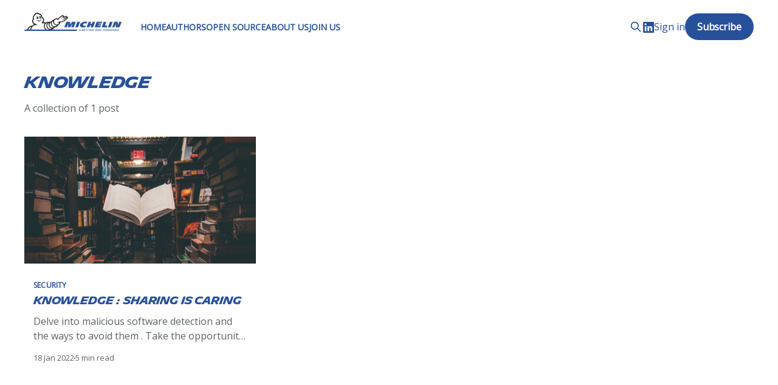

--- FILE ---
content_type: text/html; charset=utf-8
request_url: https://blogit.michelin.io/tag/knowledge/
body_size: 6295
content:
<!DOCTYPE html>
<html lang="en">
<head>

    <title>Knowledge - Michelin IT Engineering Blog</title>
    <meta charset="utf-8" />
    <meta http-equiv="X-UA-Compatible" content="IE=edge" />
    <meta name="HandheldFriendly" content="True" />
    <meta name="viewport" content="width=device-width, initial-scale=1.0" />
    
    <link rel="preload" as="style" href="/assets/built/screen.css?v=034f2e3025" />
    <link rel="preload" as="script" href="/assets/built/casper.js?v=034f2e3025" />

    <link rel="stylesheet" id="michelin-google-fonts-css" href="https://fonts.googleapis.com/css2?family=Open+Sans:ital,wght@0,300;0,400;1,300;1,400&display=swap" type="text/css" media="all" />
    <link rel="stylesheet" type="text/css" href="/assets/built/screen.css?v=034f2e3025" />
    <link rel="stylesheet" type="text/css" href="/assets/built/michelin.css?v=034f2e3025" />
    <link rel="stylesheet" type="text/css" href="/assets/built/font-awesome.min.css?v=034f2e3025" />

    <link rel="icon" href="https://blogit.azureedge.net/images/2021/6/21620_favicon-michelin_group_512x512.png" type="image/png">
    <link rel="canonical" href="https://blogit.michelin.io/tag/knowledge/">
    <meta name="referrer" content="no-referrer-when-downgrade">
    
    <meta property="og:site_name" content="Michelin IT Engineering Blog">
    <meta property="og:type" content="website">
    <meta property="og:title" content="Knowledge - Michelin IT Engineering Blog">
    <meta property="og:description" content="Ready to dust off the image of IT in the industry?
A group of IT experts, distinguished engineers and fellows eager to share what we are doing at Michelin">
    <meta property="og:url" content="https://blogit.michelin.io/tag/knowledge/">
    <meta property="og:image" content="https://blogit.azureedge.net/images/2020/09/A5D3FE5B2.png">
    <meta name="twitter:card" content="summary_large_image">
    <meta name="twitter:title" content="Knowledge - Michelin IT Engineering Blog">
    <meta name="twitter:description" content="Ready to dust off the image of IT in the industry?
A group of IT experts, distinguished engineers and fellows eager to share what we are doing at Michelin">
    <meta name="twitter:url" content="https://blogit.michelin.io/tag/knowledge/">
    <meta name="twitter:image" content="https://blogit.azureedge.net/images/2020/09/A5D3FE5B2.png">
    <meta property="og:image:width" content="1000">
    <meta property="og:image:height" content="265">
    
    <script type="application/ld+json">
{
    "@context": "https://schema.org",
    "@type": "Series",
    "publisher": {
        "@type": "Organization",
        "name": "Michelin IT Engineering Blog",
        "url": "https://blogit.michelin.io/",
        "logo": {
            "@type": "ImageObject",
            "url": "https://blogit.azureedge.net/images/2020/05/c0b1837d97f6d413114dac97e72a841a--1-.png"
        }
    },
    "url": "https://blogit.michelin.io/tag/knowledge/",
    "name": "Knowledge",
    "mainEntityOfPage": "https://blogit.michelin.io/tag/knowledge/"
}
    </script>

    <meta name="generator" content="Ghost 6.11">
    <link rel="alternate" type="application/rss+xml" title="Michelin IT Engineering Blog" href="https://blogit.michelin.io/rss/">
    <script defer src="https://cdn.jsdelivr.net/ghost/portal@~2.56/umd/portal.min.js" data-i18n="true" data-ghost="https://blogit.michelin.io/" data-key="41e1ae16c44169d73be8c1557b" data-api="https://blogit.michelin.io/ghost/api/content/" data-locale="en" crossorigin="anonymous"></script><style id="gh-members-styles">.gh-post-upgrade-cta-content,
.gh-post-upgrade-cta {
    display: flex;
    flex-direction: column;
    align-items: center;
    font-family: -apple-system, BlinkMacSystemFont, 'Segoe UI', Roboto, Oxygen, Ubuntu, Cantarell, 'Open Sans', 'Helvetica Neue', sans-serif;
    text-align: center;
    width: 100%;
    color: #ffffff;
    font-size: 16px;
}

.gh-post-upgrade-cta-content {
    border-radius: 8px;
    padding: 40px 4vw;
}

.gh-post-upgrade-cta h2 {
    color: #ffffff;
    font-size: 28px;
    letter-spacing: -0.2px;
    margin: 0;
    padding: 0;
}

.gh-post-upgrade-cta p {
    margin: 20px 0 0;
    padding: 0;
}

.gh-post-upgrade-cta small {
    font-size: 16px;
    letter-spacing: -0.2px;
}

.gh-post-upgrade-cta a {
    color: #ffffff;
    cursor: pointer;
    font-weight: 500;
    box-shadow: none;
    text-decoration: underline;
}

.gh-post-upgrade-cta a:hover {
    color: #ffffff;
    opacity: 0.8;
    box-shadow: none;
    text-decoration: underline;
}

.gh-post-upgrade-cta a.gh-btn {
    display: block;
    background: #ffffff;
    text-decoration: none;
    margin: 28px 0 0;
    padding: 8px 18px;
    border-radius: 4px;
    font-size: 16px;
    font-weight: 600;
}

.gh-post-upgrade-cta a.gh-btn:hover {
    opacity: 0.92;
}</style>
    <script defer src="https://cdn.jsdelivr.net/ghost/sodo-search@~1.8/umd/sodo-search.min.js" data-key="41e1ae16c44169d73be8c1557b" data-styles="https://cdn.jsdelivr.net/ghost/sodo-search@~1.8/umd/main.css" data-sodo-search="https://blogit.michelin.io/" data-locale="en" crossorigin="anonymous"></script>
    
    <link href="https://blogit.michelin.io/webmentions/receive/" rel="webmention">
    <script defer src="/public/cards.min.js?v=034f2e3025"></script>
    <link rel="stylesheet" type="text/css" href="/public/cards.min.css?v=034f2e3025">
    <script defer src="/public/comment-counts.min.js?v=034f2e3025" data-ghost-comments-counts-api="https://blogit.michelin.io/members/api/comments/counts/"></script>
    <script defer src="/public/member-attribution.min.js?v=034f2e3025"></script><style>:root {--ghost-accent-color: #27509b;}</style>
    <meta name="google-site-verification" content="2W43TMu-HvGmW-KGeqlhutmpgXwtOz2S7i9rQeS-JFk" />
<meta name="msvalidate.01" content="594BC296999113F49BCD54B76AA533D6" />

<link rel="stylesheet" href="https://cdnjs.cloudflare.com/ajax/libs/highlight.js/10.7.2/styles/atom-one-dark-reasonable.min.css" integrity="sha512-DYEvxq+ESMe6pfhEV4PDJcYLuz3XZ3cp/RTUuAxblTKiIQ7O5Hf7cikoFPdfqrASCPLk5fYAhq8PwPoA7LBluw==" crossorigin="anonymous" />

<!-- Google Tag Manager -->
<script>(function(w,d,s,l,i){w[l]=w[l]||[];w[l].push({'gtm.start':
new Date().getTime(),event:'gtm.js'});var f=d.getElementsByTagName(s)[0],
j=d.createElement(s),dl=l!='dataLayer'?'&l='+l:'';j.async=true;j.src=
'https://www.googletagmanager.com/gtm.js?id='+i+dl;f.parentNode.insertBefore(j,f);
})(window,document,'script','dataLayer','GTM-W9C965N');</script>
<!-- End Google Tag Manager -->
<script type="text/javascript">window.gdprAppliesGlobally=false;(function(){function a(e){if(!window.frames[e]){if(document.body&&document.body.firstChild){var t=document.body;var n=document.createElement("iframe");n.style.display="none";n.name=e;n.title=e;t.insertBefore(n,t.firstChild)}
else{setTimeout(function(){a(e)},5)}}}function e(n,r,o,c,s){function e(e,t,n,a){if(typeof n!=="function"){return}if(!window[r]){window[r]=[]}var i=false;if(s){i=s(e,t,n)}if(!i){window[r].push({command:e,parameter:t,callback:n,version:a})}}e.stub=true;function t(a){if(!window[n]||window[n].stub!==true){return}if(!a.data){return}
var i=typeof a.data==="string";var e;try{e=i?JSON.parse(a.data):a.data}catch(t){return}if(e[o]){var r=e[o];window[n](r.command,r.parameter,function(e,t){var n={};n[c]={returnValue:e,success:t,callId:r.callId};a.source.postMessage(i?JSON.stringify(n):n,"*")},r.version)}}
if(typeof window[n]!=="function"){window[n]=e;if(window.addEventListener){window.addEventListener("message",t,false)}else{window.attachEvent("onmessage",t)}}}e("__tcfapi","__tcfapiBuffer","__tcfapiCall","__tcfapiReturn");a("__tcfapiLocator");(function(e){
  var t=document.createElement("script");t.id="spcloader";t.type="text/javascript";t.async=true;t.src="https://sdk.privacy-center.org/"+e+"/loader.js?target="+document.location.hostname;t.charset="utf-8";var n=document.getElementsByTagName("script")[0];n.parentNode.insertBefore(t,n)})("127156f1-e0eb-4434-ac7a-e268cbf75387")})();</script>

</head>
<body class="tag-template tag-knowledge is-head-left-logo has-cover">
<div class="viewport">

    <header id="gh-head" class="gh-head outer">
        <div class="gh-head-inner inner">
            <div class="gh-head-brand">
                <a class="gh-head-logo" href="https://blogit.michelin.io">
                        <img src="https://blogit.azureedge.net/images/2020/05/c0b1837d97f6d413114dac97e72a841a--1-.png" alt="Michelin IT Engineering Blog">
                </a>
                <button class="gh-search gh-icon-btn" aria-label="Search this site" data-ghost-search><svg xmlns="http://www.w3.org/2000/svg" fill="none" viewBox="0 0 24 24" stroke="currentColor" stroke-width="2" width="20" height="20"><path stroke-linecap="round" stroke-linejoin="round" d="M21 21l-6-6m2-5a7 7 0 11-14 0 7 7 0 0114 0z"></path></svg></button>
                <button class="gh-burger" aria-label="Main Menu"></button>
            </div>

            <nav class="gh-head-menu">
                <ul class="nav">
    <li class="nav-home"><a href="https://blogit.michelin.io/">Home</a></li>
    <li class="nav-authors"><a href="https://blogit.michelin.io/authors/">Authors</a></li>
    <li class="nav-open-source"><a href="https://opensource.michelin.io/">Open Source</a></li>
    <li class="nav-about-us"><a href="https://blogit.michelin.io/about-us/">About us</a></li>
    <li class="nav-join-us"><a href="https://blogit.michelin.io/join-us/">Join us</a></li>
</ul>

            </nav>

            <div class="gh-head-actions">
                    <button class="gh-search gh-icon-btn" aria-label="Search this site" data-ghost-search><svg xmlns="http://www.w3.org/2000/svg" fill="none" viewBox="0 0 24 24" stroke="currentColor" stroke-width="2" width="20" height="20"><path stroke-linecap="round" stroke-linejoin="round" d="M21 21l-6-6m2-5a7 7 0 11-14 0 7 7 0 0114 0z"></path></svg></button>
                    <a class="social-link social-link-li" href="https://www.linkedin.com/showcase/michelin-it-digital" title="Linkedin" target="_blank" rel="noopener"><svg class="icon" viewBox="0 0 24 24" fill="none" xmlns="http://www.w3.org/2000/svg">
    <path d="M22.2 0H1.8C1.32261 0 0.864773 0.18964 0.527213 0.527213C0.18964 0.864773 0 1.32261 0 1.8V22.2C0 22.6773 0.18964 23.1352 0.527213 23.4728C0.864773 23.8104 1.32261 24 1.8 24H22.2C22.6773 24 23.1352 23.8104 23.4728 23.4728C23.8104 23.1352 24 22.6773 24 22.2V1.8C24 1.32261 23.8104 0.864773 23.4728 0.527213C23.1352 0.18964 22.6773 0 22.2 0ZM7.2 20.4H3.6V9.6H7.2V20.4ZM5.4 7.5C4.98741 7.48821 4.58747 7.35509 4.25011 7.11729C3.91275 6.87949 3.65293 6.54755 3.50316 6.16293C3.35337 5.77832 3.32025 5.35809 3.40793 4.95476C3.4956 4.55144 3.7002 4.18288 3.99613 3.89517C4.29208 3.60745 4.66624 3.41332 5.07188 3.33704C5.47752 3.26075 5.89664 3.30569 6.27688 3.46625C6.65712 3.6268 6.98163 3.89585 7.20983 4.23977C7.43804 4.58371 7.55983 4.98725 7.56 5.4C7.55052 5.96441 7.318 6.50213 6.91327 6.89564C6.50852 7.28913 5.96447 7.50643 5.4 7.5ZM20.4 20.4H16.8V14.712C16.8 13.008 16.08 12.396 15.144 12.396C14.8696 12.4143 14.6015 12.4865 14.3551 12.6088C14.1087 12.7309 13.8888 12.9007 13.7081 13.108C13.5276 13.3155 13.3896 13.5565 13.3024 13.8173C13.2152 14.0781 13.1804 14.3536 13.2 14.628C13.194 14.6839 13.194 14.7401 13.2 14.796V20.4H9.6V9.6H13.08V11.16C13.4311 10.626 13.9133 10.1911 14.4807 9.89693C15.048 9.6028 15.6813 9.4592 16.32 9.48C18.18 9.48 20.352 10.512 20.352 13.872L20.4 20.4Z" fill="currentColor"/>
</svg></a>
                    <div class="gh-head-members">
                                <a class="gh-head-link" href="#/portal/signin" data-portal="signin">Sign in</a>
                                <a class="gh-head-button" href="#/portal/signup" data-portal="signup">Subscribe</a>
                    </div>
            </div>
        </div>
    </header>

    <div class="site-content">
        
<main id="site-main" class="site-main outer">
<div class="inner posts">
    <div class="post-feed">

        <section class="post-card post-card-large">
            <div class="post-card-content">
            <div class="post-card-content-link">
                <header class="post-card-header">
                    <h2 class="post-card-title">Knowledge</h2>
                </header>
                <div class="post-card-excerpt">
                        A collection of 1 post
                </div>
            </div>
            </div>

        </section>

            
<article class="post-card post tag-security tag-teaching tag-knowledge tag-hacking tag-ethical-hacking tag-book tag-reference tag-malware tag-malware-analysis tag-growing-expertise tag-mentoring tag-rfc tag-rfc1983 tag-hacker tag-cracker tag-ethical-hacker tag-contest tag-editions-eni tag-eni">

    <a class="post-card-image-link" href="/knowledge-sharing/">

        <img class="post-card-image"
            srcset="https://images.unsplash.com/photo-1532012197267-da84d127e765?crop&#x3D;entropy&amp;cs&#x3D;tinysrgb&amp;fit&#x3D;max&amp;fm&#x3D;jpg&amp;ixid&#x3D;MnwxMTc3M3wwfDF8c2VhcmNofDEwfHxyZWFkfGVufDB8fHx8MTY0MjQ0MTMwMw&amp;ixlib&#x3D;rb-1.2.1&amp;q&#x3D;80&amp;w&#x3D;300 300w,
                    https://images.unsplash.com/photo-1532012197267-da84d127e765?crop&#x3D;entropy&amp;cs&#x3D;tinysrgb&amp;fit&#x3D;max&amp;fm&#x3D;jpg&amp;ixid&#x3D;MnwxMTc3M3wwfDF8c2VhcmNofDEwfHxyZWFkfGVufDB8fHx8MTY0MjQ0MTMwMw&amp;ixlib&#x3D;rb-1.2.1&amp;q&#x3D;80&amp;w&#x3D;600 600w,
                    https://images.unsplash.com/photo-1532012197267-da84d127e765?crop&#x3D;entropy&amp;cs&#x3D;tinysrgb&amp;fit&#x3D;max&amp;fm&#x3D;jpg&amp;ixid&#x3D;MnwxMTc3M3wwfDF8c2VhcmNofDEwfHxyZWFkfGVufDB8fHx8MTY0MjQ0MTMwMw&amp;ixlib&#x3D;rb-1.2.1&amp;q&#x3D;80&amp;w&#x3D;1000 1000w,
                    https://images.unsplash.com/photo-1532012197267-da84d127e765?crop&#x3D;entropy&amp;cs&#x3D;tinysrgb&amp;fit&#x3D;max&amp;fm&#x3D;jpg&amp;ixid&#x3D;MnwxMTc3M3wwfDF8c2VhcmNofDEwfHxyZWFkfGVufDB8fHx8MTY0MjQ0MTMwMw&amp;ixlib&#x3D;rb-1.2.1&amp;q&#x3D;80&amp;w&#x3D;2000 2000w"
            sizes="(max-width: 1000px) 400px, 800px"
            src="https://images.unsplash.com/photo-1532012197267-da84d127e765?crop&#x3D;entropy&amp;cs&#x3D;tinysrgb&amp;fit&#x3D;max&amp;fm&#x3D;jpg&amp;ixid&#x3D;MnwxMTc3M3wwfDF8c2VhcmNofDEwfHxyZWFkfGVufDB8fHx8MTY0MjQ0MTMwMw&amp;ixlib&#x3D;rb-1.2.1&amp;q&#x3D;80&amp;w&#x3D;600"
            alt="Knowledge : sharing is caring"
            loading="lazy"
        />


    </a>

    <div class="post-card-content">

        <a class="post-card-content-link" href="/knowledge-sharing/">
            <header class="post-card-header">
                <div class="post-card-tags">
                        <span class="post-card-primary-tag">Security</span>
                </div>
                <h2 class="post-card-title">
                    Knowledge : sharing is caring
                </h2>
            </header>
                <div class="post-card-excerpt">Delve into malicious software detection and the ways to avoid them .
Take the opportunity to win the book &quot;Ethical Hacking&quot; by @editionsENI or a special surprise.</div>
        </a>

        <footer class="post-card-meta">
            <time class="post-card-meta-date" datetime="2022-01-18">18 Jan 2022</time>
                <span class="post-card-meta-length">5 min read</span>
                <script
    data-ghost-comment-count="61e1d3214c2b58000157a737"
    data-ghost-comment-count-empty=""
    data-ghost-comment-count-singular="comment"
    data-ghost-comment-count-plural="comments"
    data-ghost-comment-count-tag="span"
    data-ghost-comment-count-class-name=""
    data-ghost-comment-count-autowrap="true"
>
</script>
        </footer>

    </div>

</article>

    </div>

    <nav class="pagination">
    <span class="page-number">Page 1 of 1</span>
</nav>

    
</div>
</main>

    </div>

    <footer class="site-footer outer">
        <div class="inner">
            <section class="copyright">Copyright &copy; 2026 MICHELIN. All rights reserved</section>
            <nav class="site-footer-nav">
                        <ul class="nav">
    <li class="nav-privacy-policy"><a href="https://blogit.michelin.io/privacy-policy/">Privacy policy</a></li>
    <li class="nav-legal-notice"><a href="https://blogit.michelin.io/legal-notice/">Legal notice</a></li>
    <li class="nav-cookies-policy"><a href="https://blogit.michelin.io/cookies-policy/">Cookies policy</a></li>
</ul>

            </nav>
        </div>
    </footer>

</div>


<script
    src="https://code.jquery.com/jquery-3.5.1.min.js"
    integrity="sha256-9/aliU8dGd2tb6OSsuzixeV4y/faTqgFtohetphbbj0="
    crossorigin="anonymous">
</script>
<script src="/assets/built/casper.js?v=034f2e3025"></script>
<script>
$(document).ready(function () {
    // Mobile Menu Trigger
    $('.gh-burger').click(function () {
        $('body').toggleClass('gh-head-open');
    });
    // FitVids - Makes video embeds responsive
    $(".gh-content").fitVids();
});
</script>

<!-- youtube overlay -->
<script>
function playVideoAndHideOverlay(overlay) {

  // Get the youtube iframe with a 'data-src' attribute
  var iframe = overlay.querySelector('iframe[data-src]');

  // Get the 'data-src' value
  var src = iframe.getAttribute('data-src');

  // Set the 'data-src' value to the 'src' attribute
  iframe.setAttribute('src', src);

  // Hide the overlay
  overlay.querySelector('.video-consent-overlay').style.display = 'none';
}
    
function setPositiveConsentStatusForVendor(vendorId) {
  // Get all the vendor purposes
  var purposes = Didomi.getVendorById(vendorId).purposeIds;

  // Create a "transaction"...
  var transaction = Didomi.openTransaction();

  // ... enable the vendor
  transaction.enableVendor(vendorId);

  // ... and all his purposes
  transaction.enablePurposes(...purposes);

  // update the new status using "commit"
  transaction.commit();

}

// Create the "didomiOnReady" listener
window.didomiOnReady = window.didomiOnReady || [];
window.didomiOnReady.push(function (Didomi) {

  // Subscribe to the vendor status : It triggers the listener each time the status is changed for this vendor.
  Didomi.getObservableOnUserConsentStatusForVendor('c:youtube')
  .subscribe(function (consentStatus) {

    // Check if the "consentStatus" is true (eg. the user agreed to the vendor & his purposes)
    if (consentStatus === true) {

      // Loop into all the ".youtube-container" (even if we only have one in the example)
      document.querySelectorAll('.youtube-container').forEach(function(video) {

        // call our play & hide function
        playVideoAndHideOverlay(video);

      })

    }

  })

 // An event listener is attached to each button element
 document.querySelectorAll('.video-consent-overlay-accept-button').forEach(function(button) {
    button.addEventListener('click', function() {
      // When the button is clicked, we call the setPositiveConsentStatusForVendor custom function to enable the vendor (Youtube) and all his purposes.
      setPositiveConsentStatusForVendor('c:youtube');
    })
  })

});
</script>

<script src="https://cdnjs.cloudflare.com/ajax/libs/highlight.js/10.7.2/highlight.min.js" integrity="sha512-s+tOYYcC3Jybgr9mVsdAxsRYlGNq4mlAurOrfNuGMQ/SCofNPu92tjE7YRZCsdEtWL1yGkqk15fU/ark206YTg==" crossorigin="anonymous"></script>
<script src="https://cdnjs.cloudflare.com/ajax/libs/highlight.js/10.7.2/languages/clojure.min.js"></script>

<script>
  hljs.highlightAll();
</script>
<style>
a.author-link.author-social.twitter svg {
    margin-right: 16px;
    margin-bottom: 5px;
}
</style>

</body>
</html>


--- FILE ---
content_type: text/css; charset=UTF-8
request_url: https://blogit.michelin.io/assets/built/michelin.css?v=034f2e3025
body_size: 2794
content:
:root{--color-darkgrey:#404040;--color-secondary-text:#5f6367;--font-sans:"Open Sans",sans-serif;--font-serif:"Open Sans",serif;--font-mono:"Open Sans",sans-serif;--font-michelin-semi:"Michelin Semi-Bold";--font-michelin-light:"Michelin Light";--font-michelin-bold:"Michelin Bold"}@font-face{font-family:Michelin Black;font-style:normal;font-weight:400;src:url(/assets/fonts/Michelin-Black.eot?#iefix) format("embedded-opentype"),url(/assets/fonts/Michelin-Black.otf) format("opentype"),url(/assets/fonts/Michelin-Black.woff) format("woff"),url(/assets/fonts/Michelin-Black.ttf) format("truetype"),url(/assets/fonts/Michelin-Black.svg#Michelin-Black) format("svg")}@font-face{font-family:Michelin Bold;font-style:normal;font-weight:400;src:url(/assets/fonts/Michelin-Bold.eot?#iefix) format("embedded-opentype"),url(/assets/fonts/Michelin-Bold.otf) format("opentype"),url(/assets/fonts/Michelin-Bold.woff) format("woff"),url(/assets/fonts/Michelin-Bold.ttf) format("truetype"),url(/assets/fonts/Michelin-Bold.svg#Michelin-Bold) format("svg")}@font-face{font-family:Michelin Semi-Bold;font-style:normal;font-weight:400;src:url(/assets/fonts/Michelin-SemiBold.eot?#iefix) format("embedded-opentype"),url(/assets/fonts/Michelin-SemiBold.otf) format("opentype"),url(/assets/fonts/Michelin-SemiBold.woff) format("woff"),url(/assets/fonts/Michelin-SemiBold.ttf) format("truetype"),url(/assets/fonts/Michelin-SemiBold.svg#Michelin-Bold) format("svg")}@font-face{font-family:Michelin Light;font-style:normal;font-weight:400;src:url(/assets/fonts/Michelin-Light.eot?#iefix) format("embedded-opentype"),url(/assets/fonts/Michelin-Light.otf) format("opentype"),url(/assets/fonts/Michelin-Light.woff) format("woff"),url(/assets/fonts/Michelin-Light.ttf) format("truetype"),url(/assets/fonts/Michelin-Light.svg#Michelin-Light) format("svg")}@font-face{font-family:Michelin;font-style:normal;font-weight:400;src:url(/assets/fonts/Michelin-Regular.eot?#iefix) format("embedded-opentype"),url(/assets/fonts/Michelin-Regular.otf) format("opentype"),url(/assets/fonts/Michelin-Regular.woff) format("woff"),url(/assets/fonts/Michelin-Regular.ttf) format("truetype"),url(/assets/fonts/Michelin-Regular.svg#Michelin-Regular) format("svg")}h1,h2,h3,h4,h5,h6{text-rendering:optimizeLegibility;font-weight:600;line-height:1.15;margin-top:0}h2{font-size:1.6rem}blockquote,dl,ol,p,ul{margin:0 0 1.5em}.site-logo{max-height:9rem}:is(.site-logo,.site-title)+.site-description{color:#fff;font-family:var(--font-michelin-bold);font-size:2.2rem;font-weight:300;line-height:1.4em;max-width:100%;text-align:center}@media (max-width:767px){.site-description{font-size:1.8rem!important}}.has-cover .gh-head-logo{margin-top:-16px;max-width:160px}.has-cover:not(.home-template) .gh-head-inner{-moz-column-gap:15px;column-gap:15px}.gh-head-menu .nav{gap:25px}.gh-head-menu .nav li a{font-size:1.4rem}.gh-head-menu .gh-dropdown li a,.gh-head-menu .nav li a{font-weight:700;text-transform:uppercase}.gh-head-menu .gh-dropdown li a{color:var(--ghost-accent-color)}.has-cover:not(.home-template) .gh-head{background-color:#fff!important;color:var(--ghost-accent-color)}.has-cover:not(.home-template) .gh-head .gh-burger:after,.has-cover:not(.home-template) .gh-head .gh-burger:before{background-color:var(--ghost-accent-color)}.gh-head-open .gh-head button{color:var(--ghost-accent-color)}.gh-head-open .gh-head .gh-burger:after,.gh-head-open .gh-head .gh-burger:before{background-color:var(--ghost-accent-color)}.gh-head-open .gh-head a{color:var(--ghost-accent-color)}.gh-head-open .social-link{display:none}.has-cover .gh-head-button{background:var(--ghost-accent-color)}.has-cover a.gh-head-button{color:#fff}.has-cover .site-header-content{max-height:300px;min-height:auto}.is-dropdown-open .gh-dropdown{z-index:1000}@media (max-width:767px){.gh-head-open.has-cover #gh-head,.gh-head-open.has-cover #gh-head .gh-head-actions{background-color:#fff}#gh-head .gh-head-inner{gap:20px}#gh-head .nav a{font-size:2.3rem;text-transform:uppercase}.has-cover .gh-head-logo{margin-top:0}}@media (min-width:992px){.is-head-left-logo .gh-head-menu{margin-right:15px}}.article-title{color:var(--ghost-accent-color);font-family:var(--font-michelin-bold)!important;font-size:clamp(2.5rem,5vw,3.25rem)}.page-template .article-title{text-align:center}.page-template .article-header{padding-bottom:max(3.2vmin,45px);padding-top:max(3.2vmin,45px)}.page-template .article{padding:0 5vw}.gh-content>blockquote:not([class]),.gh-content>dl,.gh-content>ol,.gh-content>p,.gh-content>ul{font-size:1.8rem;line-height:1.6em}.gh-content>[id]{color:var(--ghost-accent-color);font-family:var(--font-michelin-semi)}.gh-content h2{font-size:2.7rem!important;font-weight:600;line-height:1.25em;margin:.5em 0 .4em}.gh-content pre{background-color:#282c34}.post-template .gh-content a{color:var(--color-darkgrey);text-decoration:underline;word-break:break-word}.article h1,.article h2,.article h3{color:var(--ghost-accent-color);font-family:var(--font-michelin-semi)}.article-tag a{color:var(--ghost-accent-color);text-decoration:none}.gh-canvas .article-image img{max-width:1040px}.article-byline-meta{color:var(--color-secondary-text);font-size:1.2rem}.article-byline-meta .author-name{font-size:1.3rem;font-weight:500}.article-byline-meta .author-name a:hover{text-decoration:underline}.article-excerpt{color:var(--color-secondary-text);font-size:2rem;font-weight:300;line-height:1.4em}.article-byline{border-top:1px solid #e4eaed;display:flex;justify-content:space-between;margin:35px 0 0;padding-top:15px}.article-byline-content-left{align-items:center;display:flex}.article-byline-content{text-transform:uppercase}.fill-remaining-space{flex:auto}@media (max-width:800px){.gh-content h3{font-size:1.6rem;line-height:1.3em;margin-bottom:.3em}.gh-content h2{font-size:2rem!important;line-height:1.25em;margin-bottom:.3em}.gh-content>blockquote:not([class]),.gh-content>dl,.gh-content>ol,.gh-content>p,.gh-content>ul{font-size:1.5rem}}.no-image .article-image{display:none!important}.authors-list .author-profile-image{filter:grayscale(.9);height:132px;margin:0 auto 15px;width:132px}.authors-list .author-profile-image:hover{filter:grayscale(0)}.authors-list .post-card{border:none;margin:0;text-align:center}.authors-list{grid-template-columns:repeat(8,1fr);padding-top:0!important}.author-template .post-card-excerpt{-webkit-line-clamp:unset}.author-profile-location a{color:var(--color-secondary-text)}a.author-link,a.author-link:hover{text-decoration:none}a.author-link.author-social.twitter svg{margin-bottom:5px;margin-right:16px}a.author-location{font-size:15px;text-decoration:none}a.author-location,a.author-social{color:var(--color-darkgrey)}a.author-social:hover{color:var(--ghost-accent-color)}.post-card-excerpt p{margin-bottom:1em}.kg-width-full{margin:0 -5vw}@media (max-width:991px){.post-feed{grid-template-columns:repeat(6,1fr)}}@media (max-width:767px){.post-feed{grid-template-columns:1fr}}article.post-card{-webkit-animation-delay:.1s;animation-delay:.1s;order:1}article.post-card .post-card-content{padding:30px 15px 15px}article.post-card.post-card-large .post-card-content{padding-left:0}.post-card-primary-tag{color:var(--ghost-accent-color);font-size:1.2rem;font-weight:600;letter-spacing:.2px;margin:0 0 .1em;text-transform:uppercase}.post-card-image-link{margin-bottom:0}.post-card-title{font-family:var(--font-michelin-semi);line-height:1.15em;margin:0 0 .4em;transition:color .2s ease-in-out}.post-card-title,.post-card-title a{color:var(--ghost-accent-color)}article:not(.post-card-large):not(.dynamic) h2.post-card-title{font-size:1.6rem!important}.post-card-excerpt{color:var(--color-secondary-text);max-width:56em}.post-card-excerpt p{overflow:hidden}.fa-2{font-size:22px!important}.post-full-tags-content{margin-top:25px}.post-full-tags-content ul.tags{margin:0;padding:0}.post-full-tags-content li{display:inline-block;list-style-type:none;margin-bottom:0}.post-full-tags-content li a.tag{background:var(--color-lightgrey);border-radius:3px;box-shadow:none;color:var(--color-secondary-text);font-size:13px;padding:5px 10px}.post-full-tags-content li a.tag:hover{background:var(--ghost-accent-color);color:#fff}@media (min-width:1001px){.post-card-large .post-card-content{grid-column:unset}.author-template .post-card-large .post-card-content:only-child{grid-column:inherit;max-width:unset}.post-card.dynamic .post-card-title{font-size:2rem}.post-card-large .post-card-title{font-size:2.5rem}}@media (max-width:1001px){article h2.post-card-title{font-size:1.6rem!important}}.twitter{margin:0 -8px;padding:0}.post-full-social svg,.post-full-social-small svg,.twitter svg{height:17px;width:20px}.post-full-social{margin:35px auto 0;padding:0 170px 1vw;text-align:center}.post-full-social h4{color:#27509b;font-family:var(--font-michelin-semi);margin-bottom:23px;text-align:left}.post-full-social a{border-radius:2px;box-shadow:0 0 1px #5d5d5d;color:var(--ghost-accent-color);display:inline-block;height:36px;margin-bottom:10px;margin-right:5px;min-width:106px;padding:5px 7px;text-decoration:none}.post-full-social a:hover{text-decoration:none;transition:background-color .2s linear}.post-full-social-small a{color:var(--ghost-accent-color);cursor:pointer;font-size:17px;padding:2px 5px}.post-full-social-small a:hover{opacity:.6}a.social-link.social-link-li{color:inherit}.social-link svg{fill:var(--ghost-accent-color);height:1.8rem}.home-template .social-link svg{fill:#fff}.f:hover{background-color:#3b5998;color:#fff}.t:hover{background-color:#4099ff;color:#fff}.w:hover{background-color:#d34836;color:#fff}.r:hover{background-color:#ff5700;color:#fff}.l:hover{background-color:#0077b5;color:#fff}.e:hover{background-color:#444;color:#fff}@media (max-width:1170px){.post-full-social{padding:0 11vw}.post-full-social-small{right:11vw}}@media (max-width:800px){.post-full-social{padding:0 5vw}.post-full-social-small{right:5vw}}@media (max-width:500px){.post-full-social{padding:0}.post-full-social-small{display:none}}.contact-form{background:var(--whitegrey),var(--whitegrey);border:1px solid var(--lightgrey);border-radius:3px;margin:1.5em 0;padding:3vw 3vw 2.5vw;text-align:center}.contact-form-title{color:var(--ghost-accent-color);font-family:var(--font-michelin-semi);font-size:2rem;font-weight:600;line-height:1;margin:0 0 3px;padding:0}.contact-form-description{color:var(--midgrey);font-size:1.8rem;line-height:1.55em;margin-bottom:1em}.contact-form a{-webkit-font-smoothing:subpixel-antialiased;background:linear-gradient(var(--ghost-accent-color),var(--ghost-accent-color));border-radius:2px;color:#fff;cursor:pointer;display:inline-block;font-size:1.5rem;font-weight:400;height:41px;line-height:39px;outline:none;padding:0 20px;position:relative;text-align:center;text-decoration:none}.contact-form a:active,.contact-form a:focus,.contact-form a:hover{background:var(--ghost-accent-color)}@media (max-width:650px){.contact-form-description{font-size:1.6rem;margin-bottom:.5em}}@media (max-width:500px){.contact-form a{margin:10px 0 0;width:100%}}.tracking-tight{color:var(--ghost-accent-color);font-family:var(--font-michelin-semi)}.site-footer{background:#fff;color:var(--color-secondary-text);padding-bottom:100px;padding-top:20px;position:relative}.site-footer .inner{display:flex;justify-content:space-between}.site-footer .inner a,.site-footer .inner section{color:var(--color-secondary-text)}@media (max-width:767px){.site-footer .inner{flex-direction:column}}.read-more-wrap{background-color:#f6f8f9;margin-top:0;padding-bottom:2.4vmin;padding-top:2.4vmin}.error-code{color:var(--ghost-accent-color);font-family:var(--font-michelin-bold);font-size:10vw;letter-spacing:-5px;line-height:1em;margin:0;opacity:.9}.youtube-container{position:relative}.youtube-container>iframe{display:block}.youtube-container>.video-consent-overlay{align-items:center;background-color:var(--ghost-accent-color);box-sizing:border-box;color:#fff;display:flex;flex-direction:column;height:100%;justify-content:center;left:0;padding:0 20px;position:absolute;top:0;width:100%}.youtube-container .video-consent-overlay-text{text-align:center}.youtube-container .video-consent-overlay-accept-button{background-color:#fce500;color:#000;cursor:pointer;margin:20px 0 0;padding:8px 10px}
/*# sourceMappingURL=michelin.css.map */

--- FILE ---
content_type: application/javascript; charset=UTF-8
request_url: https://blogit.michelin.io/assets/built/casper.js?v=034f2e3025
body_size: 18705
content:
function lightbox(e){document.querySelectorAll(e).forEach(function(e){e.addEventListener("click",function(e){!function(t){t.preventDefault();for(var n,o=[],i=0,e=t.target.closest(".kg-card").previousElementSibling;e&&(e.classList.contains("kg-image-card")||e.classList.contains("kg-gallery-card"));){var r=[];e.querySelectorAll("img").forEach(function(e){r.push({src:e.getAttribute("src"),msrc:e.getAttribute("src"),w:e.getAttribute("width"),h:e.getAttribute("height"),el:e}),i+=1}),e=e.previousElementSibling,o=r.concat(o)}t.target.classList.contains("kg-image")?o.push({src:t.target.getAttribute("src"),msrc:t.target.getAttribute("src"),w:t.target.getAttribute("width"),h:t.target.getAttribute("height"),el:t.target}):(n=!1,t.target.closest(".kg-gallery-card").querySelectorAll("img").forEach(function(e){o.push({src:e.getAttribute("src"),msrc:e.getAttribute("src"),w:e.getAttribute("width"),h:e.getAttribute("height"),el:e}),n||e===t.target?n=!0:i+=1}));for(var a=t.target.closest(".kg-card").nextElementSibling;a&&(a.classList.contains("kg-image-card")||a.classList.contains("kg-gallery-card"));)a.querySelectorAll("img").forEach(function(e){o.push({src:e.getAttribute("src"),msrc:e.getAttribute("src"),w:e.getAttribute("width"),h:e.getAttribute("height"),el:e})}),a=a.nextElementSibling;var s=document.querySelectorAll(".pswp")[0];new PhotoSwipe(s,PhotoSwipeUI_Default,o,{bgOpacity:.9,closeOnScroll:!0,fullscreenEl:!1,history:!1,index:i,shareEl:!1,zoomEl:!1,getThumbBoundsFn:function(e){var t=o[e].el,e=window.pageYOffset||document.documentElement.scrollTop,t=t.getBoundingClientRect();return{x:t.left,y:t.top+e,w:t.width}}}).init()}(e)})})}!function(e,t){"function"==typeof define&&define.amd?define("ev-emitter/ev-emitter",t):"object"==typeof module&&module.exports?module.exports=t():e.EvEmitter=t()}("undefined"!=typeof window?window:this,function(){function e(){}var t=e.prototype;return t.on=function(e,t){if(e&&t){var n=this._events=this._events||{},e=n[e]=n[e]||[];return-1==e.indexOf(t)&&e.push(t),this}},t.once=function(e,t){if(e&&t){this.on(e,t);var n=this._onceEvents=this._onceEvents||{};return(n[e]=n[e]||{})[t]=!0,this}},t.off=function(e,t){e=this._events&&this._events[e];if(e&&e.length){t=e.indexOf(t);return-1!=t&&e.splice(t,1),this}},t.emitEvent=function(e,t){var n=this._events&&this._events[e];if(n&&n.length){n=n.slice(0),t=t||[];for(var o=this._onceEvents&&this._onceEvents[e],i=0;i<n.length;i++){var r=n[i];o&&o[r]&&(this.off(e,r),delete o[r]),r.apply(this,t)}return this}},t.allOff=function(){delete this._events,delete this._onceEvents},e}),function(t,n){"use strict";"function"==typeof define&&define.amd?define(["ev-emitter/ev-emitter"],function(e){return n(t,e)}):"object"==typeof module&&module.exports?module.exports=n(t,require("ev-emitter")):t.imagesLoaded=n(t,t.EvEmitter)}("undefined"!=typeof window?window:this,function(t,e){function r(e,t){for(var n in t)e[n]=t[n];return e}function a(e,t,n){if(!(this instanceof a))return new a(e,t,n);var o,i=e;return(i="string"==typeof e?document.querySelectorAll(e):i)?(this.elements=(o=i,Array.isArray(o)?o:"object"==typeof o&&"number"==typeof o.length?c.call(o):[o]),this.options=r({},this.options),"function"==typeof t?n=t:r(this.options,t),n&&this.on("always",n),this.getImages(),s&&(this.jqDeferred=new s.Deferred),void setTimeout(this.check.bind(this))):void l.error("Bad element for imagesLoaded "+(i||e))}function n(e){this.img=e}function o(e,t){this.url=e,this.element=t,this.img=new Image}var s=t.jQuery,l=t.console,c=Array.prototype.slice;(a.prototype=Object.create(e.prototype)).options={},a.prototype.getImages=function(){this.images=[],this.elements.forEach(this.addElementImages,this)},a.prototype.addElementImages=function(e){"IMG"==e.nodeName&&this.addImage(e),!0===this.options.background&&this.addElementBackgroundImages(e);var t=e.nodeType;if(t&&u[t]){for(var n=e.querySelectorAll("img"),o=0;o<n.length;o++){var i=n[o];this.addImage(i)}if("string"==typeof this.options.background)for(var r=e.querySelectorAll(this.options.background),o=0;o<r.length;o++){var a=r[o];this.addElementBackgroundImages(a)}}};var u={1:!0,9:!0,11:!0};return a.prototype.addElementBackgroundImages=function(e){var t=getComputedStyle(e);if(t)for(var n=/url\((['"])?(.*?)\1\)/gi,o=n.exec(t.backgroundImage);null!==o;){var i=o&&o[2];i&&this.addBackground(i,e),o=n.exec(t.backgroundImage)}},a.prototype.addImage=function(e){e=new n(e);this.images.push(e)},a.prototype.addBackground=function(e,t){t=new o(e,t);this.images.push(t)},a.prototype.check=function(){function t(e,t,n){setTimeout(function(){o.progress(e,t,n)})}var o=this;return this.progressedCount=0,this.hasAnyBroken=!1,this.images.length?void this.images.forEach(function(e){e.once("progress",t),e.check()}):void this.complete()},a.prototype.progress=function(e,t,n){this.progressedCount++,this.hasAnyBroken=this.hasAnyBroken||!e.isLoaded,this.emitEvent("progress",[this,e,t]),this.jqDeferred&&this.jqDeferred.notify&&this.jqDeferred.notify(this,e),this.progressedCount==this.images.length&&this.complete(),this.options.debug&&l&&l.log("progress: "+n,e,t)},a.prototype.complete=function(){var e=this.hasAnyBroken?"fail":"done";this.isComplete=!0,this.emitEvent(e,[this]),this.emitEvent("always",[this]),this.jqDeferred&&(e=this.hasAnyBroken?"reject":"resolve",this.jqDeferred[e](this))},(n.prototype=Object.create(e.prototype)).check=function(){return this.getIsImageComplete()?void this.confirm(0!==this.img.naturalWidth,"naturalWidth"):(this.proxyImage=new Image,this.proxyImage.addEventListener("load",this),this.proxyImage.addEventListener("error",this),this.img.addEventListener("load",this),this.img.addEventListener("error",this),void(this.proxyImage.src=this.img.src))},n.prototype.getIsImageComplete=function(){return this.img.complete&&this.img.naturalWidth},n.prototype.confirm=function(e,t){this.isLoaded=e,this.emitEvent("progress",[this,this.img,t])},n.prototype.handleEvent=function(e){var t="on"+e.type;this[t]&&this[t](e)},n.prototype.onload=function(){this.confirm(!0,"onload"),this.unbindEvents()},n.prototype.onerror=function(){this.confirm(!1,"onerror"),this.unbindEvents()},n.prototype.unbindEvents=function(){this.proxyImage.removeEventListener("load",this),this.proxyImage.removeEventListener("error",this),this.img.removeEventListener("load",this),this.img.removeEventListener("error",this)},(o.prototype=Object.create(n.prototype)).check=function(){this.img.addEventListener("load",this),this.img.addEventListener("error",this),this.img.src=this.url,this.getIsImageComplete()&&(this.confirm(0!==this.img.naturalWidth,"naturalWidth"),this.unbindEvents())},o.prototype.unbindEvents=function(){this.img.removeEventListener("load",this),this.img.removeEventListener("error",this)},o.prototype.confirm=function(e,t){this.isLoaded=e,this.emitEvent("progress",[this,this.element,t])},(a.makeJQueryPlugin=function(e){(e=e||t.jQuery)&&((s=e).fn.imagesLoaded=function(e,t){return new a(this,e,t).jqDeferred.promise(s(this))})})(),a}),function(r){"use strict";r.fn.fitVids=function(e){var t,n,i={customSelector:null,ignore:null};return document.getElementById("fit-vids-style")||(t=document.head||document.getElementsByTagName("head")[0],(n=document.createElement("div")).innerHTML='<p>x</p><style id="fit-vids-style">.fluid-width-video-container{flex-grow: 1;width:100%;}.fluid-width-video-wrapper{width:100%;position:relative;padding:0;}.fluid-width-video-wrapper iframe,.fluid-width-video-wrapper object,.fluid-width-video-wrapper embed {position:absolute;top:0;left:0;width:100%;height:100%;}</style>',t.appendChild(n.childNodes[1])),e&&r.extend(i,e),this.each(function(){var e=['iframe[src*="player.vimeo.com"]','iframe[src*="youtube.com"]','iframe[src*="youtube-nocookie.com"]','iframe[src*="kickstarter.com"][src*="video.html"]',"object","embed"];i.customSelector&&e.push(i.customSelector);var o=".fitvidsignore";i.ignore&&(o=o+", "+i.ignore);e=r(this).find(e.join(","));(e=(e=e.not("object object")).not(o)).each(function(){var e,t,n=r(this);0<n.parents(o).length||"embed"===this.tagName.toLowerCase()&&n.parent("object").length||n.parent(".fluid-width-video-wrapper").length||(n.css("height")||n.css("width")||!isNaN(n.attr("height"))&&!isNaN(n.attr("width"))||(n.attr("height",9),n.attr("width",16)),e=("object"===this.tagName.toLowerCase()||n.attr("height")&&!isNaN(parseInt(n.attr("height"),10))?parseInt(n.attr("height"),10):n.height())/(isNaN(parseInt(n.attr("width"),10))?n.width():parseInt(n.attr("width"),10)),n.attr("name")||(t="fitvid"+r.fn.fitVids._count,n.attr("name",t),r.fn.fitVids._count++),n.wrap('<div class="fluid-width-video-container"><div class="fluid-width-video-wrapper"></div></div>').parent(".fluid-width-video-wrapper").css("padding-top",100*e+"%"),n.removeAttr("height").removeAttr("width"))})})},r.fn.fitVids._count=0}(window.jQuery||window.Zepto),function(e,t){"function"==typeof define&&define.amd?define(t):"object"==typeof exports?module.exports=t():e.PhotoSwipeUI_Default=t()}(this,function(){"use strict";return function(o,s){function e(e){if(k)return!0;e=e||window.event,S.timeToIdle&&S.mouseUsed&&!x&&Z();for(var t,n,o=(e.target||e.srcElement).getAttribute("class")||"",i=0;i<N.length;i++)(t=N[i]).onTap&&-1<o.indexOf("pswp__"+t.name)&&(t.onTap(),n=!0);n&&(e.stopPropagation&&e.stopPropagation(),k=!0,e=s.features.isOldAndroid?600:30,setTimeout(function(){k=!1},e))}function t(e,t,n){s[(n?"add":"remove")+"Class"](e,"pswp__"+t)}function n(){var e=1===S.getNumItemsFn();e!==T&&(t(m,"ui--one-slide",e),T=e)}function i(){t(y,"share-modal--hidden",O)}function r(){return(O=!O)?(s.removeClass(y,"pswp__share-modal--fade-in"),setTimeout(function(){O&&i()},300)):(i(),setTimeout(function(){O||s.addClass(y,"pswp__share-modal--fade-in")},30)),O||R(),0}function a(e){var t=(e=e||window.event).target||e.srcElement;return o.shout("shareLinkClick",e,t),!(!t.href||!t.hasAttribute("download")&&(window.open(t.href,"pswp_share","scrollbars=yes,resizable=yes,toolbar=no,location=yes,width=550,height=420,top=100,left="+(window.screen?Math.round(screen.width/2-275):100)),O||r(),1))}function l(e){for(var t=0;t<S.closeElClasses.length;t++)if(s.hasClass(e,"pswp__"+S.closeElClasses[t]))return!0}function c(e){(e=(e=e||window.event).relatedTarget||e.toElement)&&"HTML"!==e.nodeName||(clearTimeout(L),L=setTimeout(function(){D.setIdle(!0)},S.timeToIdleOutside))}function u(e){var t,n=e.vGap;!o.likelyTouchDevice||S.mouseUsed||screen.width>S.fitControlsWidth?(t=S.barsSize,S.captionEl&&"auto"===t.bottom?(h||((h=s.createEl("pswp__caption pswp__caption--fake")).appendChild(s.createEl("pswp__caption__center")),m.insertBefore(h,f),s.addClass(m,"pswp__ui--fit")),S.addCaptionHTMLFn(e,h,!0)?(e=h.clientHeight,n.bottom=parseInt(e,10)||44):n.bottom=t.top):n.bottom="auto"===t.bottom?0:t.bottom,n.top=t.top):n.top=n.bottom=0}function d(){function e(e){if(e)for(var t=e.length,n=0;n<t;n++){i=e[n],r=i.className;for(var o=0;o<N.length;o++)a=N[o],-1<r.indexOf("pswp__"+a.name)&&(S[a.option]?(s.removeClass(i,"pswp__element--disabled"),a.onInit&&a.onInit(i)):s.addClass(i,"pswp__element--disabled"))}}var i,r,a;e(m.children);var t=s.getChildByClass(m,"pswp__top-bar");t&&e(t.children)}var p,m,f,h,g,v,y,w,x,b,E,I,C,T,S,k,A,L,D=this,_=!1,M=!0,O=!0,F={barsSize:{top:44,bottom:"auto"},closeElClasses:["item","caption","zoom-wrap","ui","top-bar"],timeToIdle:4e3,timeToIdleOutside:1e3,loadingIndicatorDelay:1e3,addCaptionHTMLFn:function(e,t){return e.title?(t.children[0].innerHTML=e.title,!0):(t.children[0].innerHTML="",!1)},closeEl:!0,captionEl:!0,fullscreenEl:!0,zoomEl:!0,shareEl:!0,counterEl:!0,arrowEl:!0,preloaderEl:!0,tapToClose:!1,tapToToggleControls:!0,clickToCloseNonZoomable:!0,shareButtons:[{id:"facebook",label:"Share on Facebook",url:"https://www.facebook.com/sharer/sharer.php?u={{url}}"},{id:"twitter",label:"Tweet",url:"https://twitter.com/intent/tweet?text={{text}}&url={{url}}"},{id:"pinterest",label:"Pin it",url:"http://www.pinterest.com/pin/create/button/?url={{url}}&media={{image_url}}&description={{text}}"},{id:"download",label:"Download image",url:"{{raw_image_url}}",download:!0}],getImageURLForShare:function(){return o.currItem.src||""},getPageURLForShare:function(){return window.location.href},getTextForShare:function(){return o.currItem.title||""},indexIndicatorSep:" / ",fitControlsWidth:1200},R=function(){for(var e,t,n,o,i="",r=0;r<S.shareButtons.length;r++)e=S.shareButtons[r],t=S.getImageURLForShare(e),n=S.getPageURLForShare(e),o=S.getTextForShare(e),i+='<a href="'+e.url.replace("{{url}}",encodeURIComponent(n)).replace("{{image_url}}",encodeURIComponent(t)).replace("{{raw_image_url}}",t).replace("{{text}}",encodeURIComponent(o))+'" target="_blank" class="pswp__share--'+e.id+'"'+(e.download?"download":"")+">"+e.label+"</a>",S.parseShareButtonOut&&(i=S.parseShareButtonOut(e,i));y.children[0].innerHTML=i,y.children[0].onclick=a},P=0,Z=function(){clearTimeout(L),P=0,x&&D.setIdle(!1)},z=function(e){I!==e&&(t(E,"preloader--active",!e),I=e)},N=[{name:"caption",option:"captionEl",onInit:function(e){f=e}},{name:"share-modal",option:"shareEl",onInit:function(e){y=e},onTap:function(){r()}},{name:"button--share",option:"shareEl",onInit:function(e){v=e},onTap:function(){r()}},{name:"button--zoom",option:"zoomEl",onTap:o.toggleDesktopZoom},{name:"counter",option:"counterEl",onInit:function(e){g=e}},{name:"button--close",option:"closeEl",onTap:o.close},{name:"button--arrow--left",option:"arrowEl",onTap:o.prev},{name:"button--arrow--right",option:"arrowEl",onTap:o.next},{name:"button--fs",option:"fullscreenEl",onTap:function(){p.isFullscreen()?p.exit():p.enter()}},{name:"preloader",option:"preloaderEl",onInit:function(e){E=e}}];D.init=function(){var t;s.extend(o.options,F,!0),S=o.options,m=s.getChildByClass(o.scrollWrap,"pswp__ui"),(b=o.listen)("onVerticalDrag",function(e){M&&e<.95?D.hideControls():!M&&.95<=e&&D.showControls()}),b("onPinchClose",function(e){M&&e<.9?(D.hideControls(),t=!0):t&&!M&&.9<e&&D.showControls()}),b("zoomGestureEnded",function(){(t=!1)&&!M&&D.showControls()}),b("beforeChange",D.update),b("doubleTap",function(e){var t=o.currItem.initialZoomLevel;o.getZoomLevel()!==t?o.zoomTo(t,e,333):o.zoomTo(S.getDoubleTapZoom(!1,o.currItem),e,333)}),b("preventDragEvent",function(e,t,n){var o=e.target||e.srcElement;o&&o.getAttribute("class")&&-1<e.type.indexOf("mouse")&&(0<o.getAttribute("class").indexOf("__caption")||/(SMALL|STRONG|EM)/i.test(o.tagName))&&(n.prevent=!1)}),b("bindEvents",function(){s.bind(m,"pswpTap click",e),s.bind(o.scrollWrap,"pswpTap",D.onGlobalTap),o.likelyTouchDevice||s.bind(o.scrollWrap,"mouseover",D.onMouseOver)}),b("unbindEvents",function(){O||r(),A&&clearInterval(A),s.unbind(document,"mouseout",c),s.unbind(document,"mousemove",Z),s.unbind(m,"pswpTap click",e),s.unbind(o.scrollWrap,"pswpTap",D.onGlobalTap),s.unbind(o.scrollWrap,"mouseover",D.onMouseOver),p&&(s.unbind(document,p.eventK,D.updateFullscreen),p.isFullscreen()&&(S.hideAnimationDuration=0,p.exit()),p=null)}),b("destroy",function(){S.captionEl&&(h&&m.removeChild(h),s.removeClass(f,"pswp__caption--empty")),y&&(y.children[0].onclick=null),s.removeClass(m,"pswp__ui--over-close"),s.addClass(m,"pswp__ui--hidden"),D.setIdle(!1)}),S.showAnimationDuration||s.removeClass(m,"pswp__ui--hidden"),b("initialZoomIn",function(){S.showAnimationDuration&&s.removeClass(m,"pswp__ui--hidden")}),b("initialZoomOut",function(){s.addClass(m,"pswp__ui--hidden")}),b("parseVerticalMargin",u),d(),S.shareEl&&v&&y&&(O=!0),n(),S.timeToIdle&&b("mouseUsed",function(){s.bind(document,"mousemove",Z),s.bind(document,"mouseout",c),A=setInterval(function(){2===++P&&D.setIdle(!0)},S.timeToIdle/2)}),S.fullscreenEl&&!s.features.isOldAndroid&&((p=p||D.getFullscreenAPI())?(s.bind(document,p.eventK,D.updateFullscreen),D.updateFullscreen(),s.addClass(o.template,"pswp--supports-fs")):s.removeClass(o.template,"pswp--supports-fs")),S.preloaderEl&&(z(!0),b("beforeChange",function(){clearTimeout(C),C=setTimeout(function(){o.currItem&&o.currItem.loading?o.allowProgressiveImg()&&(!o.currItem.img||o.currItem.img.naturalWidth)||z(!1):z(!0)},S.loadingIndicatorDelay)}),b("imageLoadComplete",function(e,t){o.currItem===t&&z(!0)}))},D.setIdle=function(e){t(m,"ui--idle",x=e)},D.update=function(){_=!(!M||!o.currItem)&&(D.updateIndexIndicator(),S.captionEl&&(S.addCaptionHTMLFn(o.currItem,f),t(f,"caption--empty",!o.currItem.title)),!0),O||r(),n()},D.updateFullscreen=function(e){e&&setTimeout(function(){o.setScrollOffset(0,s.getScrollY())},50),s[(p.isFullscreen()?"add":"remove")+"Class"](o.template,"pswp--fs")},D.updateIndexIndicator=function(){S.counterEl&&(g.innerHTML=o.getCurrentIndex()+1+S.indexIndicatorSep+S.getNumItemsFn())},D.onGlobalTap=function(e){var t=(e=e||window.event).target||e.srcElement;if(!k)if(e.detail&&"mouse"===e.detail.pointerType)l(t)?o.close():s.hasClass(t,"pswp__img")&&(1===o.getZoomLevel()&&o.getZoomLevel()<=o.currItem.fitRatio?S.clickToCloseNonZoomable&&o.close():o.toggleDesktopZoom(e.detail.releasePoint));else if(S.tapToToggleControls&&(M?D.hideControls():D.showControls()),S.tapToClose&&(s.hasClass(t,"pswp__img")||l(t)))return void o.close()},D.onMouseOver=function(e){e=(e=e||window.event).target||e.srcElement;t(m,"ui--over-close",l(e))},D.hideControls=function(){s.addClass(m,"pswp__ui--hidden"),M=!1},D.showControls=function(){M=!0,_||D.update(),s.removeClass(m,"pswp__ui--hidden")},D.supportsFullscreen=function(){var e=document;return!!(e.exitFullscreen||e.mozCancelFullScreen||e.webkitExitFullscreen||e.msExitFullscreen)},D.getFullscreenAPI=function(){var e,t=document.documentElement,n="fullscreenchange";return t.requestFullscreen?e={enterK:"requestFullscreen",exitK:"exitFullscreen",elementK:"fullscreenElement",eventK:n}:t.mozRequestFullScreen?e={enterK:"mozRequestFullScreen",exitK:"mozCancelFullScreen",elementK:"mozFullScreenElement",eventK:"moz"+n}:t.webkitRequestFullscreen?e={enterK:"webkitRequestFullscreen",exitK:"webkitExitFullscreen",elementK:"webkitFullscreenElement",eventK:"webkit"+n}:t.msRequestFullscreen&&(e={enterK:"msRequestFullscreen",exitK:"msExitFullscreen",elementK:"msFullscreenElement",eventK:"MSFullscreenChange"}),e&&(e.enter=function(){return w=S.closeOnScroll,S.closeOnScroll=!1,"webkitRequestFullscreen"!==this.enterK?o.template[this.enterK]():void o.template[this.enterK](Element.ALLOW_KEYBOARD_INPUT)},e.exit=function(){return S.closeOnScroll=w,document[this.exitK]()},e.isFullscreen=function(){return document[this.elementK]}),e}}}),function(e,t){"function"==typeof define&&define.amd?define(t):"object"==typeof exports?module.exports=t():e.PhotoSwipe=t()}(this,function(){"use strict";return function(m,n,e,t){var f={features:null,bind:function(e,t,n,o){var i=(o?"remove":"add")+"EventListener";t=t.split(" ");for(var r=0;r<t.length;r++)t[r]&&e[i](t[r],n,!1)},isArray:function(e){return e instanceof Array},createEl:function(e,t){t=document.createElement(t||"div");return e&&(t.className=e),t},getScrollY:function(){var e=window.pageYOffset;return void 0!==e?e:document.documentElement.scrollTop},unbind:function(e,t,n){f.bind(e,t,n,!0)},removeClass:function(e,t){t=new RegExp("(\\s|^)"+t+"(\\s|$)");e.className=e.className.replace(t," ").replace(/^\s\s*/,"").replace(/\s\s*$/,"")},addClass:function(e,t){f.hasClass(e,t)||(e.className+=(e.className?" ":"")+t)},hasClass:function(e,t){return e.className&&new RegExp("(^|\\s)"+t+"(\\s|$)").test(e.className)},getChildByClass:function(e,t){for(var n=e.firstChild;n;){if(f.hasClass(n,t))return n;n=n.nextSibling}},arraySearch:function(e,t,n){for(var o=e.length;o--;)if(e[o][n]===t)return o;return-1},extend:function(e,t,n){for(var o in t)if(t.hasOwnProperty(o)){if(n&&e.hasOwnProperty(o))continue;e[o]=t[o]}},easing:{sine:{out:function(e){return Math.sin(e*(Math.PI/2))},inOut:function(e){return-(Math.cos(Math.PI*e)-1)/2}},cubic:{out:function(e){return--e*e*e+1}}},detectFeatures:function(){if(f.features)return f.features;var e,t,n=f.createEl().style,o="",i={};i.oldIE=document.all&&!document.addEventListener,i.touch="ontouchstart"in window,window.requestAnimationFrame&&(i.raf=window.requestAnimationFrame,i.caf=window.cancelAnimationFrame),i.pointerEvent=!!window.PointerEvent||navigator.msPointerEnabled,i.pointerEvent||(e=navigator.userAgent,!/iP(hone|od)/.test(navigator.platform)||(t=navigator.appVersion.match(/OS (\d+)_(\d+)_?(\d+)?/))&&0<t.length&&(1<=(t=parseInt(t[1],10))&&t<8&&(i.isOldIOSPhone=!0)),t=(t=e.match(/Android\s([0-9\.]*)/))?t[1]:0,1<=(t=parseFloat(t))&&(t<4.4&&(i.isOldAndroid=!0),i.androidVersion=t),i.isMobileOpera=/opera mini|opera mobi/i.test(e));for(var r,a,s,l=["transform","perspective","animationName"],c=["","webkit","Moz","ms","O"],u=0;u<4;u++){o=c[u];for(var d=0;d<3;d++)r=l[d],a=o+(o?r.charAt(0).toUpperCase()+r.slice(1):r),!i[r]&&a in n&&(i[r]=a);o&&!i.raf&&(o=o.toLowerCase(),i.raf=window[o+"RequestAnimationFrame"],i.raf&&(i.caf=window[o+"CancelAnimationFrame"]||window[o+"CancelRequestAnimationFrame"]))}return i.raf||(s=0,i.raf=function(e){var t=(new Date).getTime(),n=Math.max(0,16-(t-s)),o=window.setTimeout(function(){e(t+n)},n);return s=t+n,o},i.caf=function(e){clearTimeout(e)}),i.svg=!!document.createElementNS&&!!document.createElementNS("http://www.w3.org/2000/svg","svg").createSVGRect,f.features=i}};f.detectFeatures(),f.features.oldIE&&(f.bind=function(e,t,n,o){t=t.split(" ");for(var i,r=(o?"detach":"attach")+"Event",a=function(){n.handleEvent.call(n)},s=0;s<t.length;s++)if(i=t[s])if("object"==typeof n&&n.handleEvent){if(o){if(!n["oldIE"+i])return!1}else n["oldIE"+i]=a;e[r]("on"+i,n["oldIE"+i])}else e[r]("on"+i,n)});var h=this,g={allowPanToNext:!0,spacing:.12,bgOpacity:1,mouseUsed:!1,loop:!0,pinchToClose:!0,closeOnScroll:!0,closeOnVerticalDrag:!0,verticalDragRange:.75,hideAnimationDuration:333,showAnimationDuration:333,showHideOpacity:!1,focus:!0,escKey:!0,arrowKeys:!0,mainScrollEndFriction:.35,panEndFriction:.35,isClickableElement:function(e){return"A"===e.tagName},getDoubleTapZoom:function(e,t){return e||t.initialZoomLevel<.7?1:1.33},maxSpreadZoom:1.33,modal:!0,scaleMode:"fit"};f.extend(g,t);function o(){return{x:0,y:0}}function i(e,t){f.extend(h,t.publicMethods),Qe.push(e)}function a(e){var t=jt();return t-1<e?e-t:e<0?t+e:e}function r(e,t){return et[e]||(et[e]=[]),et[e].push(t)}function v(e){var t=et[e];if(t){var n=Array.prototype.slice.call(arguments);n.shift();for(var o=0;o<t.length;o++)t[o].apply(h,n)}}function u(){return(new Date).getTime()}function y(e){Ne=e,h.bg.style.opacity=e*g.bgOpacity}function s(e,t,n,o,i){(!Je||i&&i!==h.currItem)&&(o/=(i||h.currItem).fitRatio),e[se]=Q+t+"px, "+n+"px"+$+" scale("+o+")"}function d(e,t){var n;!g.loop&&t&&(n=U+(Ge.x*je-e)/Ge.x,t=Math.round(e-xt.x),(n<0&&0<t||n>=jt()-1&&t<0)&&(e=xt.x+t*g.mainScrollEndFriction)),xt.x=e,ot(e,K)}function l(e,t){var n=bt[e]-Ye[e];return Ue[e]+He[e]+n-t/X*n}function w(e,t){e.x=t.x,e.y=t.y,t.id&&(e.id=t.id)}function c(e){e.x=Math.round(e.x),e.y=Math.round(e.y)}function p(e,t){return e=Qt(h.currItem,We,e),t&&(Oe=e),e}function x(e){return(e=e||h.currItem).initialZoomLevel}function b(e){return 0<(e=e||h.currItem).w?g.maxSpreadZoom:1}function E(e,t,n,o){return o===h.currItem.initialZoomLevel?(n[e]=h.currItem.initialPosition[e],!0):(n[e]=l(e,o),n[e]>t.min[e]?(n[e]=t.min[e],!0):n[e]<t.max[e]&&(n[e]=t.max[e],!0))}function I(e){var t="";g.escKey&&27===e.keyCode?t="close":g.arrowKeys&&(37===e.keyCode?t="prev":39===e.keyCode&&(t="next")),t&&(e.ctrlKey||e.altKey||e.shiftKey||e.metaKey||(e.preventDefault?e.preventDefault():e.returnValue=!1,h[t]()))}function C(e){e&&(ke||Se||Re||Ee)&&(e.preventDefault(),e.stopPropagation())}function T(){h.setScrollOffset(0,f.getScrollY())}function S(e){at[e]&&(at[e].raf&&de(at[e].raf),st--,delete at[e])}function k(e){at[e]&&S(e),at[e]||(st++,at[e]={})}function A(){for(var e in at)at.hasOwnProperty(e)&&S(e)}function L(e,t,n,o,i,r,a){var s,l=u();k(e);var c=function(){if(at[e]){if(s=u()-l,o<=s)return S(e),r(n),void(a&&a());r((n-t)*i(s/o)+t),at[e].raf=ue(c)}};c()}function D(e,t){return gt.x=Math.abs(e.x-t.x),gt.y=Math.abs(e.y-t.y),Math.sqrt(gt.x*gt.x+gt.y*gt.y)}function _(e,t){return St.prevent=!Tt(e.target,g.isClickableElement),v("preventDragEvent",e,t,St),St.prevent}function M(e,t){return t.x=e.pageX,t.y=e.pageY,t.id=e.identifier,t}function O(e,t,n){n.x=.5*(e.x+t.x),n.y=.5*(e.y+t.y)}function F(){var e=Ke.y-h.currItem.initialPosition.y;return 1-Math.abs(e/(We.y/2))}function R(e){for(;0<Lt.length;)Lt.pop();return le?(Be=0,mt.forEach(function(e){0===Be?Lt[0]=e:1===Be&&(Lt[1]=e),Be++})):-1<e.type.indexOf("touch")?e.touches&&0<e.touches.length&&(Lt[0]=M(e.touches[0],kt),1<e.touches.length&&(Lt[1]=M(e.touches[1],At))):(kt.x=e.pageX,kt.y=e.pageY,kt.id="",Lt[0]=kt),Lt}function P(e,t){var n,o,i,r=Ke[e]+t[e],a=0<t[e],s=xt.x+t.x,l=xt.x-ft.x,c=r>Oe.min[e]||r<Oe.max[e]?g.panEndFriction:1,r=Ke[e]+t[e]*c;return!g.allowPanToNext&&V!==h.currItem.initialZoomLevel||(Fe?"h"!==Pe||"x"!==e||Se||(a?(r>Oe.min[e]&&(c=g.panEndFriction,Oe.min[e],n=Oe.min[e]-Ue[e]),(n<=0||l<0)&&1<jt()?(i=s,l<0&&s>ft.x&&(i=ft.x)):Oe.min.x!==Oe.max.x&&(o=r)):(r<Oe.max[e]&&(c=g.panEndFriction,Oe.max[e],n=Ue[e]-Oe.max[e]),(n<=0||0<l)&&1<jt()?(i=s,0<l&&s<ft.x&&(i=ft.x)):Oe.min.x!==Oe.max.x&&(o=r))):i=s,"x"!==e)?void(Re||Le||V>h.currItem.fitRatio&&(Ke[e]+=t[e]*c)):(void 0!==i&&(d(i,!0),Le=i!==ft.x),Oe.min.x!==Oe.max.x&&(void 0!==o?Ke.x=o:Le||(Ke.x+=t.x*c)),void 0!==i)}function Z(e){var t;"mousedown"===e.type&&0<e.button||(Kt?e.preventDefault():Ie&&"mousedown"===e.type||(_(e,!0)&&e.preventDefault(),v("pointerDown"),le&&((t=f.arraySearch(mt,e.pointerId,"id"))<0&&(t=mt.length),mt[t]={x:e.pageX,y:e.pageY,id:e.pointerId}),e=(t=R(e)).length,De=null,A(),Ce&&1!==e||(Ce=Ze=!0,f.bind(window,j,h),be=qe=ze=Ee=Le=ke=Te=Se=!1,Pe=null,v("firstTouchStart",t),w(Ue,Ke),He.x=He.y=0,w(dt,t[0]),w(pt,dt),ft.x=Ge.x*je,ht=[{x:dt.x,y:dt.y}],we=ye=u(),p(V,!0),It(),Ct()),!_e&&1<e&&!Re&&!Le&&(X=V,_e=Te=!(Se=!1),He.y=He.x=0,w(Ue,Ke),w(lt,t[0]),w(ct,t[1]),O(lt,ct,Et),bt.x=Math.abs(Et.x)-Ke.x,bt.y=Math.abs(Et.y)-Ke.y,Me=D(lt,ct))))}function z(e){var t,n;e.preventDefault(),le&&-1<(t=f.arraySearch(mt,e.pointerId,"id"))&&((n=mt[t]).x=e.pageX,n.y=e.pageY),Ce&&(n=R(e),Pe||ke||_e?De=n:xt.x!==Ge.x*je?Pe="h":(e=Math.abs(n[0].x-dt.x)-Math.abs(n[0].y-dt.y),10<=Math.abs(e)&&(Pe=0<e?"h":"v",De=n)))}function N(e){if(ge.isOldAndroid){if(Ie&&"mouseup"===e.type)return;-1<e.type.indexOf("touch")&&(clearTimeout(Ie),Ie=setTimeout(function(){Ie=0},600))}v("pointerUp"),_(e,!1)&&e.preventDefault(),!le||-1<(n=f.arraySearch(mt,e.pointerId,"id"))&&(r=mt.splice(n,1)[0],navigator.msPointerEnabled?(r.type={4:"mouse",2:"touch",3:"pen"}[e.pointerType],r.type||(r.type=e.pointerType||"mouse")):r.type=e.pointerType||"mouse");var t=R(e),n=t.length;if(2===(n="mouseup"===e.type?0:n))return!(De=null);1===n&&w(pt,t[0]),0!==n||Pe||Re||(r||("mouseup"===e.type?r={x:e.pageX,y:e.pageY,type:"mouse"}:e.changedTouches&&e.changedTouches[0]&&(r={x:e.changedTouches[0].pageX,y:e.changedTouches[0].pageY,type:"touch"})),v("touchRelease",e,r));var o,i,r=-1;if(0===n&&(Ce=!1,f.unbind(window,j,h),It(),_e?r=0:-1!==wt&&(r=u()-wt)),wt=1===n?u():-1,r=-1!==r&&r<150?"zoom":"swipe",_e&&n<2&&(_e=!1,1===n&&(r="zoomPointerUp"),v("zoomGestureEnded")),De=null,ke||Se||Re||Ee)if(A(),(xe=xe||_t()).calculateSwipeSpeed("x"),Ee)F()<g.verticalDragRange?h.close():(o=Ke.y,i=Ne,L("verticalDrag",0,1,300,f.easing.cubic.out,function(e){Ke.y=(h.currItem.initialPosition.y-o)*e+o,y((1-i)*e+i),tt()}),v("onVerticalDrag",1));else{if((Le||Re)&&0===n){if(Ot(r,xe))return;r="zoomPointerUp"}if(!Re)return"swipe"!==r?void Rt():void(!Le&&V>h.currItem.fitRatio&&Mt(xe))}}var q,B,H,U,K,W,j,Y,G,V,X,Q,$,J,ee,te,ne,oe,ie,re,ae,se,le,ce,ue,de,pe,me,fe,he,ge,ve,ye,we,xe,be,Ee,Ie,Ce,Te,Se,ke,Ae,Le,De,_e,Me,Oe,Fe,Re,Pe,Ze,ze,Ne,qe,Be,He=o(),Ue=o(),Ke=o(),We={},je=0,Ye={},Ge=o(),Ve=0,Xe=!0,Qe=[],$e={},Je=!1,et={},tt=function(e){Fe&&(e&&(V>h.currItem.fitRatio?Je||($t(h.currItem,!1,!0),Je=!0):Je&&($t(h.currItem),Je=!1)),s(Fe,Ke.x,Ke.y,V))},nt=function(e){e.container&&s(e.container.style,e.initialPosition.x,e.initialPosition.y,e.initialZoomLevel,e)},ot=function(e,t){t[se]=Q+e+"px, 0px"+$},it=null,rt=function(){it&&(f.unbind(document,"mousemove",rt),f.addClass(m,"pswp--has_mouse"),g.mouseUsed=!0,v("mouseUsed")),it=setTimeout(function(){it=null},100)},at={},st=0,t={shout:v,listen:r,viewportSize:We,options:g,isMainScrollAnimating:function(){return Re},getZoomLevel:function(){return V},getCurrentIndex:function(){return U},isDragging:function(){return Ce},isZooming:function(){return _e},setScrollOffset:function(e,t){Ye.x=e,he=Ye.y=t,v("updateScrollOffset",Ye)},applyZoomPan:function(e,t,n,o){Ke.x=t,Ke.y=n,V=e,tt(o)},init:function(){if(!q&&!B){var e;h.framework=f,h.template=m,h.bg=f.getChildByClass(m,"pswp__bg"),pe=m.className,q=!0,ge=f.detectFeatures(),ue=ge.raf,de=ge.caf,se=ge.transform,fe=ge.oldIE,h.scrollWrap=f.getChildByClass(m,"pswp__scroll-wrap"),h.container=f.getChildByClass(h.scrollWrap,"pswp__container"),K=h.container.style,h.itemHolders=te=[{el:h.container.children[0],wrap:0,index:-1},{el:h.container.children[1],wrap:0,index:-1},{el:h.container.children[2],wrap:0,index:-1}],te[0].el.style.display=te[2].el.style.display="none",function(){if(se){var e=ge.perspective&&!ce;return Q="translate"+(e?"3d(":"("),$=ge.perspective?", 0px)":")"}se="left",f.addClass(m,"pswp--ie"),ot=function(e,t){t.left=e+"px"},nt=function(e){var t=1<e.fitRatio?1:e.fitRatio,n=e.container.style,o=t*e.w,t=t*e.h;n.width=o+"px",n.height=t+"px",n.left=e.initialPosition.x+"px",n.top=e.initialPosition.y+"px"},tt=function(){var e,t,n,o;Fe&&(e=Fe,n=(t=1<(o=h.currItem).fitRatio?1:o.fitRatio)*o.w,o=t*o.h,e.width=n+"px",e.height=o+"px",e.left=Ke.x+"px",e.top=Ke.y+"px")}}(),G={resize:h.updateSize,orientationchange:function(){clearTimeout(ve),ve=setTimeout(function(){We.x!==h.scrollWrap.clientWidth&&h.updateSize()},500)},scroll:T,keydown:I,click:C};var t=ge.isOldIOSPhone||ge.isOldAndroid||ge.isMobileOpera;for(ge.animationName&&ge.transform&&!t||(g.showAnimationDuration=g.hideAnimationDuration=0),e=0;e<Qe.length;e++)h["init"+Qe[e]]();n&&(h.ui=new n(h,f)).init(),v("firstUpdate"),U=U||g.index||0,(isNaN(U)||U<0||U>=jt())&&(U=0),h.currItem=Wt(U),(ge.isOldIOSPhone||ge.isOldAndroid)&&(Xe=!1),m.setAttribute("aria-hidden","false"),g.modal&&(Xe?m.style.position="fixed":(m.style.position="absolute",m.style.top=f.getScrollY()+"px")),void 0===he&&(v("initialLayout"),he=me=f.getScrollY());t="pswp--open ";for(g.mainClass&&(t+=g.mainClass+" "),g.showHideOpacity&&(t+="pswp--animate_opacity "),t+=ce?"pswp--touch":"pswp--notouch",t+=ge.animationName?" pswp--css_animation":"",t+=ge.svg?" pswp--svg":"",f.addClass(m,t),h.updateSize(),W=-1,Ve=null,e=0;e<3;e++)ot((e+W)*Ge.x,te[e].el.style);fe||f.bind(h.scrollWrap,Y,h),r("initialZoomInEnd",function(){h.setContent(te[0],U-1),h.setContent(te[2],U+1),te[0].el.style.display=te[2].el.style.display="block",g.focus&&m.focus(),f.bind(document,"keydown",h),ge.transform&&f.bind(h.scrollWrap,"click",h),g.mouseUsed||f.bind(document,"mousemove",rt),f.bind(window,"resize scroll orientationchange",h),v("bindEvents")}),h.setContent(te[1],U),h.updateCurrItem(),v("afterInit"),Xe||(J=setInterval(function(){st||Ce||_e||V!==h.currItem.initialZoomLevel||h.updateSize()},1e3)),f.addClass(m,"pswp--visible")}},close:function(){q&&(B=!(q=!1),v("close"),f.unbind(window,"resize scroll orientationchange",h),f.unbind(window,"scroll",G.scroll),f.unbind(document,"keydown",h),f.unbind(document,"mousemove",rt),ge.transform&&f.unbind(h.scrollWrap,"click",h),Ce&&f.unbind(window,j,h),clearTimeout(ve),v("unbindEvents"),Yt(h.currItem,null,!0,h.destroy))},destroy:function(){v("destroy"),Bt&&clearTimeout(Bt),m.setAttribute("aria-hidden","true"),m.className=pe,J&&clearInterval(J),f.unbind(h.scrollWrap,Y,h),f.unbind(window,"scroll",h),It(),A(),et=null},panTo:function(e,t,n){n||(e>Oe.min.x?e=Oe.min.x:e<Oe.max.x&&(e=Oe.max.x),t>Oe.min.y?t=Oe.min.y:t<Oe.max.y&&(t=Oe.max.y)),Ke.x=e,Ke.y=t,tt()},handleEvent:function(e){e=e||window.event,G[e.type]&&G[e.type](e)},goTo:function(e){var t=(e=a(e))-U;Ve=t,U=e,h.currItem=Wt(U),je-=t,d(Ge.x*je),A(),Re=!1,h.updateCurrItem()},next:function(){h.goTo(U+1)},prev:function(){h.goTo(U-1)},updateCurrZoomItem:function(e){var t;e&&v("beforeChange",0),Fe=te[1].el.children.length?(t=te[1].el.children[0],f.hasClass(t,"pswp__zoom-wrap")?t.style:null):null,Oe=h.currItem.bounds,X=V=h.currItem.initialZoomLevel,Ke.x=Oe.center.x,Ke.y=Oe.center.y,e&&v("afterChange")},invalidateCurrItems:function(){ee=!0;for(var e=0;e<3;e++)te[e].item&&(te[e].item.needsUpdate=!0)},updateCurrItem:function(e){if(0!==Ve){var t,n=Math.abs(Ve);if(!(e&&n<2)){h.currItem=Wt(U),Je=!1,v("beforeChange",Ve),3<=n&&(W+=Ve+(0<Ve?-3:3),n=3);for(var o=0;o<n;o++)0<Ve?(t=te.shift(),te[2]=t,ot((++W+2)*Ge.x,t.el.style),h.setContent(t,U-n+o+1+1)):(t=te.pop(),te.unshift(t),ot(--W*Ge.x,t.el.style),h.setContent(t,U+n-o-1-1));!Fe||1!==Math.abs(Ve)||(e=Wt(ne)).initialZoomLevel!==V&&(Qt(e,We),$t(e),nt(e)),Ve=0,h.updateCurrZoomItem(),ne=U,v("afterChange")}}},updateSize:function(e){if(!Xe&&g.modal){var t=f.getScrollY();if(he!==t&&(m.style.top=t+"px",he=t),!e&&$e.x===window.innerWidth&&$e.y===window.innerHeight)return;$e.x=window.innerWidth,$e.y=window.innerHeight,m.style.height=$e.y+"px"}if(We.x=h.scrollWrap.clientWidth,We.y=h.scrollWrap.clientHeight,T(),Ge.x=We.x+Math.round(We.x*g.spacing),Ge.y=We.y,d(Ge.x*je),v("beforeResize"),void 0!==W){for(var n,o,i,r=0;r<3;r++)n=te[r],ot((r+W)*Ge.x,n.el.style),i=U+r-1,g.loop&&2<jt()&&(i=a(i)),(o=Wt(i))&&(ee||o.needsUpdate||!o.bounds)?(h.cleanSlide(o),h.setContent(n,i),1===r&&(h.currItem=o,h.updateCurrZoomItem(!0)),o.needsUpdate=!1):-1===n.index&&0<=i&&h.setContent(n,i),o&&o.container&&(Qt(o,We),$t(o),nt(o));ee=!1}X=V=h.currItem.initialZoomLevel,(Oe=h.currItem.bounds)&&(Ke.x=Oe.center.x,Ke.y=Oe.center.y,tt(!0)),v("resize")},zoomTo:function(t,e,n,o,i){e&&(X=V,bt.x=Math.abs(e.x)-Ke.x,bt.y=Math.abs(e.y)-Ke.y,w(Ue,Ke));var e=p(t,!1),r={};E("x",e,r,t),E("y",e,r,t);var a=V,s=Ke.x,l=Ke.y;c(r);e=function(e){1===e?(V=t,Ke.x=r.x,Ke.y=r.y):(V=(t-a)*e+a,Ke.x=(r.x-s)*e+s,Ke.y=(r.y-l)*e+l),i&&i(e),tt(1===e)};n?L("customZoomTo",0,1,n,o||f.easing.sine.inOut,e):e(1)}},lt={},ct={},ut={},dt={},pt={},mt=[],ft={},ht=[],gt={},vt=0,yt=o(),wt=0,xt=o(),bt=o(),Et=o(),It=function(){Ae&&(de(Ae),Ae=null)},Ct=function(){Ce&&(Ae=ue(Ct),Dt())},Tt=function(e,t){return!(!e||e===document)&&!(e.getAttribute("class")&&-1<e.getAttribute("class").indexOf("pswp__scroll-wrap"))&&(t(e)?e:Tt(e.parentNode,t))},St={},kt={},At={},Lt=[],Dt=function(){if(De){var e=De.length;if(0!==e)if(w(lt,De[0]),ut.x=lt.x-dt.x,ut.y=lt.y-dt.y,_e&&1<e)dt.x=lt.x,dt.y=lt.y,(ut.x||ut.y||(r=De[1],a=ct,r.x!==a.x||r.y!==a.y))&&(w(ct,De[1]),Se||(Se=!0,v("zoomGestureStarted")),o=D(lt,ct),(i=Ft(o))>h.currItem.initialZoomLevel+h.currItem.initialZoomLevel/15&&(qe=!0),n=1,e=x(),r=b(),i<e?g.pinchToClose&&!qe&&X<=h.currItem.initialZoomLevel?(y(a=1-(e-i)/(e/1.2)),v("onPinchClose",a),ze=!0):i=e-(n=1<(n=(e-i)/e)?1:n)*(e/3):r<i&&(i=r+(n=1<(n=(i-r)/(6*e))?1:n)*e),n<0&&(n=0),O(lt,ct,yt),He.x+=yt.x-Et.x,He.y+=yt.y-Et.y,w(Et,yt),Ke.x=l("x",i),Ke.y=l("y",i),be=V<i,V=i,tt());else if(Pe&&(Ze&&(Ze=!1,10<=Math.abs(ut.x)&&(ut.x-=De[0].x-pt.x),10<=Math.abs(ut.y)&&(ut.y-=De[0].y-pt.y)),dt.x=lt.x,dt.y=lt.y,0!==ut.x||0!==ut.y)){if("v"===Pe&&g.closeOnVerticalDrag&&"fit"===g.scaleMode&&V===h.currItem.initialZoomLevel){He.y+=ut.y,Ke.y+=ut.y;var t=F();return Ee=!0,v("onVerticalDrag",t),y(t),void tt()}n=u(),o=lt.x,i=lt.y,50<n-we&&((t=2<ht.length?ht.shift():{}).x=o,t.y=i,ht.push(t),we=n),ke=!0,Oe=h.currItem.bounds,P("x",ut)||(P("y",ut),c(Ke),tt())}}var n,o,i,r,a},_t=function(){var t,n,o={lastFlickOffset:{},lastFlickDist:{},lastFlickSpeed:{},slowDownRatio:{},slowDownRatioReverse:{},speedDecelerationRatio:{},speedDecelerationRatioAbs:{},distanceOffset:{},backAnimDestination:{},backAnimStarted:{},calculateSwipeSpeed:function(e){n=1<ht.length?(t=u()-we+50,ht[ht.length-2][e]):(t=u()-ye,pt[e]),o.lastFlickOffset[e]=dt[e]-n,o.lastFlickDist[e]=Math.abs(o.lastFlickOffset[e]),20<o.lastFlickDist[e]?o.lastFlickSpeed[e]=o.lastFlickOffset[e]/t:o.lastFlickSpeed[e]=0,Math.abs(o.lastFlickSpeed[e])<.1&&(o.lastFlickSpeed[e]=0),o.slowDownRatio[e]=.95,o.slowDownRatioReverse[e]=1-o.slowDownRatio[e],o.speedDecelerationRatio[e]=1},calculateOverBoundsAnimOffset:function(t,e){o.backAnimStarted[t]||(Ke[t]>Oe.min[t]?o.backAnimDestination[t]=Oe.min[t]:Ke[t]<Oe.max[t]&&(o.backAnimDestination[t]=Oe.max[t]),void 0!==o.backAnimDestination[t]&&(o.slowDownRatio[t]=.7,o.slowDownRatioReverse[t]=1-o.slowDownRatio[t],o.speedDecelerationRatioAbs[t]<.05&&(o.lastFlickSpeed[t]=0,o.backAnimStarted[t]=!0,L("bounceZoomPan"+t,Ke[t],o.backAnimDestination[t],e||300,f.easing.sine.out,function(e){Ke[t]=e,tt()}))))},calculateAnimOffset:function(e){o.backAnimStarted[e]||(o.speedDecelerationRatio[e]=o.speedDecelerationRatio[e]*(o.slowDownRatio[e]+o.slowDownRatioReverse[e]-o.slowDownRatioReverse[e]*o.timeDiff/10),o.speedDecelerationRatioAbs[e]=Math.abs(o.lastFlickSpeed[e]*o.speedDecelerationRatio[e]),o.distanceOffset[e]=o.lastFlickSpeed[e]*o.speedDecelerationRatio[e]*o.timeDiff,Ke[e]+=o.distanceOffset[e])},panAnimLoop:function(){if(at.zoomPan&&(at.zoomPan.raf=ue(o.panAnimLoop),o.now=u(),o.timeDiff=o.now-o.lastNow,o.lastNow=o.now,o.calculateAnimOffset("x"),o.calculateAnimOffset("y"),tt(),o.calculateOverBoundsAnimOffset("x"),o.calculateOverBoundsAnimOffset("y"),o.speedDecelerationRatioAbs.x<.05&&o.speedDecelerationRatioAbs.y<.05))return Ke.x=Math.round(Ke.x),Ke.y=Math.round(Ke.y),tt(),void S("zoomPan")}};return o},Mt=function(e){return e.calculateSwipeSpeed("y"),Oe=h.currItem.bounds,e.backAnimDestination={},e.backAnimStarted={},Math.abs(e.lastFlickSpeed.x)<=.05&&Math.abs(e.lastFlickSpeed.y)<=.05?(e.speedDecelerationRatioAbs.x=e.speedDecelerationRatioAbs.y=0,e.calculateOverBoundsAnimOffset("x"),e.calculateOverBoundsAnimOffset("y"),!0):(k("zoomPan"),e.lastNow=u(),void e.panAnimLoop())},Ot=function(e,t){var n,o;Re||(vt=U),"swipe"===e&&(o=dt.x-pt.x,e=t.lastFlickDist.x<10,30<o&&(e||20<t.lastFlickOffset.x)?r=-1:o<-30&&(e||t.lastFlickOffset.x<-20)&&(r=1)),r&&((U+=r)<0?(U=g.loop?jt()-1:0,i=!0):U>=jt()&&(U=g.loop?0:jt()-1,i=!0),i&&!g.loop||(Ve+=r,je-=r,n=!0));var i=Ge.x*je,r=Math.abs(i-xt.x),a=n||i>xt.x==0<t.lastFlickSpeed.x?(a=0<Math.abs(t.lastFlickSpeed.x)?r/Math.abs(t.lastFlickSpeed.x):333,a=Math.min(a,400),Math.max(a,250)):333;return vt===U&&(n=!1),Re=!0,v("mainScrollAnimStart"),L("mainScroll",xt.x,i,a,f.easing.cubic.out,d,function(){A(),Re=!1,vt=-1,!n&&vt===U||h.updateCurrItem(),v("mainScrollAnimComplete")}),n&&h.updateCurrItem(!0),n},Ft=function(e){return 1/Me*e*X},Rt=function(){var e=V,t=x(),n=b();V<t?e=t:n<V&&(e=n);var o,i=Ne;return ze&&!be&&!qe&&V<t?h.close():(ze&&(o=function(e){y((1-i)*e+i)}),h.zoomTo(e,0,200,f.easing.cubic.out,o)),!0};i("Gestures",{publicMethods:{initGestures:function(){function e(e,t,n,o,i){oe=e+t,ie=e+n,re=e+o,ae=i?e+i:""}(le=ge.pointerEvent)&&ge.touch&&(ge.touch=!1),le?navigator.msPointerEnabled?e("MSPointer","Down","Move","Up","Cancel"):e("pointer","down","move","up","cancel"):ge.touch?(e("touch","start","move","end","cancel"),ce=!0):e("mouse","down","move","up"),j=ie+" "+re+" "+ae,Y=oe,le&&!ce&&(ce=1<navigator.maxTouchPoints||1<navigator.msMaxTouchPoints),h.likelyTouchDevice=ce,G[oe]=Z,G[ie]=z,G[re]=N,ae&&(G[ae]=G[re]),ge.touch&&(Y+=" mousedown",j+=" mousemove mouseup",G.mousedown=G[oe],G.mousemove=G[ie],G.mouseup=G[re]),ce||(g.allowPanToNext=!1)}}});function Pt(){return{center:{x:0,y:0},max:{x:0,y:0},min:{x:0,y:0}}}function Zt(e,t,n,o,i,r){t.loadError||o&&(t.imageAppended=!0,$t(t,o,t===h.currItem&&Je),n.appendChild(o),r&&setTimeout(function(){t&&t.loaded&&t.placeholder&&(t.placeholder.style.display="none",t.placeholder=null)},500))}function zt(e){function t(){e.loading=!1,e.loaded=!0,e.loadComplete?e.loadComplete(e):e.img=null,n.onload=n.onerror=null,n=null}e.loading=!0,e.loaded=!1;var n=e.img=f.createEl("pswp__img","img");return n.onload=t,n.onerror=function(){e.loadError=!0,t()},n.src=e.src,n}function Nt(e,t){return e.src&&e.loadError&&e.container&&(t&&(e.container.innerHTML=""),e.container.innerHTML=g.errorMsg.replace("%url%",e.src),1)}function qt(){if(Vt.length){for(var e,t=0;t<Vt.length;t++)(e=Vt[t]).holder.index===e.index&&Zt(e.index,e.item,e.baseDiv,e.img,0,e.clearPlaceholder);Vt=[]}}var Bt,Ht,Ut,Kt,Wt,jt,Yt=function(a,e,s,t){var l;Bt&&clearTimeout(Bt),Ut=Kt=!0,a.initialLayout?(l=a.initialLayout,a.initialLayout=null):l=g.getThumbBoundsFn&&g.getThumbBoundsFn(U);function c(){S("initialZoom"),s?(h.template.removeAttribute("style"),h.bg.removeAttribute("style")):(y(1),e&&(e.style.display="block"),f.addClass(m,"pswp--animated-in"),v("initialZoom"+(s?"OutEnd":"InEnd"))),t&&t(),Kt=!1}var u=s?g.hideAnimationDuration:g.showAnimationDuration;if(!u||!l||void 0===l.x)return v("initialZoom"+(s?"Out":"In")),V=a.initialZoomLevel,w(Ke,a.initialPosition),tt(),m.style.opacity=s?0:1,y(1),void(u?setTimeout(function(){c()},u):c());var d,p;d=H,p=!h.currItem.src||h.currItem.loadError||g.showHideOpacity,a.miniImg&&(a.miniImg.style.webkitBackfaceVisibility="hidden"),s||(V=l.w/a.w,Ke.x=l.x,Ke.y=l.y-me,h[p?"template":"bg"].style.opacity=.001,tt()),k("initialZoom"),s&&!d&&f.removeClass(m,"pswp--animated-in"),p&&(s?f[(d?"remove":"add")+"Class"](m,"pswp--animate_opacity"):setTimeout(function(){f.addClass(m,"pswp--animate_opacity")},30)),Bt=setTimeout(function(){var t,n,o,i,r,e;v("initialZoom"+(s?"Out":"In")),s?(t=l.w/a.w,n=Ke.x,o=Ke.y,i=V,r=Ne,e=function(e){1===e?(V=t,Ke.x=l.x,Ke.y=l.y-he):(V=(t-i)*e+i,Ke.x=(l.x-n)*e+n,Ke.y=(l.y-he-o)*e+o),tt(),p?m.style.opacity=1-e:y(r-e*r)},d?L("initialZoom",0,1,u,f.easing.cubic.out,e,c):(e(1),Bt=setTimeout(c,u+20))):(V=a.initialZoomLevel,w(Ke,a.initialPosition),tt(),y(1),p?m.style.opacity=1:y(1),Bt=setTimeout(c,u+20))},s?25:90)},Gt={},Vt=[],Xt={index:0,errorMsg:'<div class="pswp__error-msg"><a href="%url%" target="_blank">The image</a> could not be loaded.</div>',forceProgressiveLoading:!1,preload:[1,1],getNumItemsFn:function(){return Ht.length}},Qt=function(e,t,n){if(!e.src||e.loadError)return e.w=e.h=0,e.initialZoomLevel=e.fitRatio=1,e.bounds=Pt(),e.initialPosition=e.bounds.center,e.bounds;var o,i,r,a=!n;return a&&(e.vGap||(e.vGap={top:0,bottom:0}),v("parseVerticalMargin",e)),Gt.x=t.x,Gt.y=t.y-e.vGap.top-e.vGap.bottom,a&&(o=Gt.x/e.w,i=Gt.y/e.h,e.fitRatio=o<i?o:i,"orig"===(r=g.scaleMode)?n=1:"fit"===r&&(n=e.fitRatio),1<n&&(n=1),e.initialZoomLevel=n,e.bounds||(e.bounds=Pt())),n?(o=(t=e).w*n,i=e.h*n,(r=t.bounds).center.x=Math.round((Gt.x-o)/2),r.center.y=Math.round((Gt.y-i)/2)+t.vGap.top,r.max.x=o>Gt.x?Math.round(Gt.x-o):r.center.x,r.max.y=i>Gt.y?Math.round(Gt.y-i)+t.vGap.top:r.center.y,r.min.x=o>Gt.x?0:r.center.x,r.min.y=i>Gt.y?t.vGap.top:r.center.y,a&&n===e.initialZoomLevel&&(e.initialPosition=e.bounds.center),e.bounds):void 0},$t=function(e,t,n){var o;e.src&&(t=t||e.container.lastChild,o=n?e.w:Math.round(e.w*e.fitRatio),n=n?e.h:Math.round(e.h*e.fitRatio),e.placeholder&&!e.loaded&&(e.placeholder.style.width=o+"px",e.placeholder.style.height=n+"px"),t.style.width=o+"px",t.style.height=n+"px")};i("Controller",{publicMethods:{lazyLoadItem:function(e){e=a(e);var t=Wt(e);t&&(!t.loaded&&!t.loading||ee)&&(v("gettingData",e,t),t.src&&zt(t))},initController:function(){f.extend(g,Xt,!0),h.items=Ht=e,Wt=h.getItemAt,jt=g.getNumItemsFn,g.loop,jt()<3&&(g.loop=!1),r("beforeChange",function(e){for(var t=g.preload,n=null===e||0<=e,o=Math.min(t[0],jt()),i=Math.min(t[1],jt()),r=1;r<=(n?i:o);r++)h.lazyLoadItem(U+r);for(r=1;r<=(n?o:i);r++)h.lazyLoadItem(U-r)}),r("initialLayout",function(){h.currItem.initialLayout=g.getThumbBoundsFn&&g.getThumbBoundsFn(U)}),r("mainScrollAnimComplete",qt),r("initialZoomInEnd",qt),r("destroy",function(){for(var e,t=0;t<Ht.length;t++)(e=Ht[t]).container&&(e.container=null),e.placeholder&&(e.placeholder=null),e.img&&(e.img=null),e.preloader&&(e.preloader=null),e.loadError&&(e.loaded=e.loadError=!1);Vt=null})},getItemAt:function(e){return 0<=e&&void 0!==Ht[e]&&Ht[e]},allowProgressiveImg:function(){return g.forceProgressiveLoading||!ce||g.mouseUsed||1200<screen.width},setContent:function(t,n){g.loop&&(n=a(n));var e=h.getItemAt(t.index);e&&(e.container=null);var o,i,r=h.getItemAt(n);r?(v("gettingData",n,r),t.index=n,i=(t.item=r).container=f.createEl("pswp__zoom-wrap"),!r.src&&r.html&&(r.html.tagName?i.appendChild(r.html):i.innerHTML=r.html),Nt(r),Qt(r,We),!r.src||r.loadError||r.loaded?r.src&&!r.loadError&&((o=f.createEl("pswp__img","img")).style.opacity=1,o.src=r.src,$t(r,o),Zt(0,r,i,o)):(r.loadComplete=function(e){if(q){if(t&&t.index===n){if(Nt(e,!0))return e.loadComplete=e.img=null,Qt(e,We),nt(e),void(t.index===U&&h.updateCurrZoomItem());e.imageAppended?!Kt&&e.placeholder&&(e.placeholder.style.display="none",e.placeholder=null):ge.transform&&(Re||Kt)?Vt.push({item:e,baseDiv:i,img:e.img,index:n,holder:t,clearPlaceholder:!0}):Zt(0,e,i,e.img,0,!0)}e.loadComplete=null,e.img=null,v("imageLoadComplete",n,e)}},f.features.transform&&(e="pswp__img pswp__img--placeholder",e+=r.msrc?"":" pswp__img--placeholder--blank",e=f.createEl(e,r.msrc?"img":""),r.msrc&&(e.src=r.msrc),$t(r,e),i.appendChild(e),r.placeholder=e),r.loading||zt(r),h.allowProgressiveImg()&&(!Ut&&ge.transform?Vt.push({item:r,baseDiv:i,img:r.img,index:n,holder:t}):Zt(0,r,i,r.img,0,!0))),Ut||n!==U?nt(r):(Fe=i.style,Yt(r,o||r.img)),t.el.innerHTML="",t.el.appendChild(i)):t.el.innerHTML=""},cleanSlide:function(e){e.img&&(e.img.onload=e.img.onerror=null),e.loaded=e.loading=e.img=e.imageAppended=!1}}});function Jt(e,t,n){var o=document.createEvent("CustomEvent"),n={origEvent:e,target:e.target,releasePoint:t,pointerType:n||"touch"};o.initCustomEvent("pswpTap",!0,!0,n),e.target.dispatchEvent(o)}var en,tn,nn={};i("Tap",{publicMethods:{initTap:function(){r("firstTouchStart",h.onTapStart),r("touchRelease",h.onTapRelease),r("destroy",function(){nn={},en=null})},onTapStart:function(e){1<e.length&&(clearTimeout(en),en=null)},onTapRelease:function(e,t){var n,o,i;!t||ke||Te||st||(n=t,en&&(clearTimeout(en),en=null,o=n,i=nn,Math.abs(o.x-i.x)<25&&Math.abs(o.y-i.y)<25)?v("doubleTap",n):"mouse"!==t.type?"BUTTON"===e.target.tagName.toUpperCase()||f.hasClass(e.target,"pswp__single-tap")?Jt(e,t):(w(nn,n),en=setTimeout(function(){Jt(e,t),en=null},300)):Jt(e,t,"mouse"))}}}),i("DesktopZoom",{publicMethods:{initDesktopZoom:function(){fe||(ce?r("mouseUsed",function(){h.setupDesktopZoom()}):h.setupDesktopZoom(!0))},setupDesktopZoom:function(e){tn={};var t="wheel mousewheel DOMMouseScroll";r("bindEvents",function(){f.bind(m,t,h.handleMouseWheel)}),r("unbindEvents",function(){tn&&f.unbind(m,t,h.handleMouseWheel)}),h.mouseZoomedIn=!1;function n(){h.mouseZoomedIn&&(f.removeClass(m,"pswp--zoomed-in"),h.mouseZoomedIn=!1),V<1?f.addClass(m,"pswp--zoom-allowed"):f.removeClass(m,"pswp--zoom-allowed"),i()}var o,i=function(){o&&(f.removeClass(m,"pswp--dragging"),o=!1)};r("resize",n),r("afterChange",n),r("pointerDown",function(){h.mouseZoomedIn&&(o=!0,f.addClass(m,"pswp--dragging"))}),r("pointerUp",i),e||n()},handleMouseWheel:function(e){if(V<=h.currItem.fitRatio)return g.modal&&(!g.closeOnScroll||st||Ce?e.preventDefault():se&&2<Math.abs(e.deltaY)&&(H=!0,h.close())),!0;if(e.stopPropagation(),tn.x=0,"deltaX"in e)1===e.deltaMode?(tn.x=18*e.deltaX,tn.y=18*e.deltaY):(tn.x=e.deltaX,tn.y=e.deltaY);else if("wheelDelta"in e)e.wheelDeltaX&&(tn.x=-.16*e.wheelDeltaX),e.wheelDeltaY?tn.y=-.16*e.wheelDeltaY:tn.y=-.16*e.wheelDelta;else{if(!("detail"in e))return;tn.y=e.detail}p(V,!0);var t=Ke.x-tn.x,n=Ke.y-tn.y;(g.modal||t<=Oe.min.x&&t>=Oe.max.x&&n<=Oe.min.y&&n>=Oe.max.y)&&e.preventDefault(),h.panTo(t,n)},toggleDesktopZoom:function(e){e=e||{x:We.x/2+Ye.x,y:We.y/2+Ye.y};var t=g.getDoubleTapZoom(!0,h.currItem),n=V===t;h.mouseZoomedIn=!n,h.zoomTo(n?h.currItem.initialZoomLevel:t,e,333),f[(n?"remove":"add")+"Class"](m,"pswp--zoomed-in")}}});function on(){return vn.hash.substring(1)}function rn(){sn&&clearTimeout(sn),cn&&clearTimeout(cn)}function an(){var e=on(),t={};if(e.length<5)return t;var n,o=e.split("&");for(r=0;r<o.length;r++)o[r]&&((n=o[r].split("=")).length<2||(t[n[0]]=n[1]));if(g.galleryPIDs){for(var i=t.pid,r=t.pid=0;r<Ht.length;r++)if(Ht[r].pid===i){t.pid=r;break}}else t.pid=parseInt(t.pid,10)-1;return t.pid<0&&(t.pid=0),t}var sn,ln,cn,un,dn,pn,mn,fn,hn,gn,vn,yn,wn={history:!0,galleryUID:1},xn=function(){var e,t;cn&&clearTimeout(cn),st||Ce?cn=setTimeout(xn,500):(un?clearTimeout(ln):un=!0,t=U+1,(e=Wt(U)).hasOwnProperty("pid")&&(t=e.pid),e=mn+"&gid="+g.galleryUID+"&pid="+t,fn||-1===vn.hash.indexOf(e)&&(gn=!0),t=vn.href.split("#")[0]+"#"+e,yn?"#"+e!==window.location.hash&&history[fn?"replaceState":"pushState"]("",document.title,t):fn?vn.replace(t):vn.hash=e,fn=!0,ln=setTimeout(function(){un=!1},60))};i("History",{publicMethods:{initHistory:function(){var e,t;f.extend(g,wn,!0),g.history&&(vn=window.location,fn=hn=gn=!1,mn=on(),yn="pushState"in history,-1<mn.indexOf("gid=")&&(mn=(mn=mn.split("&gid=")[0]).split("?gid=")[0]),r("afterChange",h.updateURL),r("unbindEvents",function(){f.unbind(window,"hashchange",h.onHashChange)}),e=function(){pn=!0,hn||(gn?history.back():mn?vn.hash=mn:yn?history.pushState("",document.title,vn.pathname+vn.search):vn.hash=""),rn()},r("unbindEvents",function(){H&&e()}),r("destroy",function(){pn||e()}),r("firstUpdate",function(){U=an().pid}),-1<(t=mn.indexOf("pid="))&&("&"===(mn=mn.substring(0,t)).slice(-1)&&(mn=mn.slice(0,-1))),setTimeout(function(){q&&f.bind(window,"hashchange",h.onHashChange)},40))},onHashChange:function(){return on()===mn?(hn=!0,void h.close()):void(un||(dn=!0,h.goTo(an().pid),dn=!1))},updateURL:function(){rn(),dn||(fn?sn=setTimeout(xn,800):xn())}}}),f.extend(h,t)}}),function(){var o=window.matchMedia("(max-width: 767px)");const e=document.querySelector(".gh-head"),i=e.querySelector(".gh-head-menu"),r=i.querySelector(".nav");if(r){document.querySelector(".gh-head-logo");var a,t=r.innerHTML;if(o.matches){const s=r.querySelectorAll("li");s.forEach(function(e,t){e.style.transitionDelay=.03*(t+1)+"s"})}function n(){if(!o.matches){const e=[];for(;r.offsetWidth+50>i.offsetWidth;){if(!r.lastElementChild)return;e.unshift(r.lastElementChild),r.lastElementChild.remove()}if(e.length){const t=document.createElement("button");t.setAttribute("class","nav-more-toggle"),t.setAttribute("aria-label","More"),t.innerHTML='<svg xmlns="http://www.w3.org/2000/svg" viewBox="0 0 32 32" fill="currentColor"><path d="M21.333 16c0-1.473 1.194-2.667 2.667-2.667v0c1.473 0 2.667 1.194 2.667 2.667v0c0 1.473-1.194 2.667-2.667 2.667v0c-1.473 0-2.667-1.194-2.667-2.667v0zM13.333 16c0-1.473 1.194-2.667 2.667-2.667v0c1.473 0 2.667 1.194 2.667 2.667v0c0 1.473-1.194 2.667-2.667 2.667v0c-1.473 0-2.667-1.194-2.667-2.667v0zM5.333 16c0-1.473 1.194-2.667 2.667-2.667v0c1.473 0 2.667 1.194 2.667 2.667v0c0 1.473-1.194 2.667-2.667 2.667v0c-1.473 0-2.667-1.194-2.667-2.667v0z"></path></svg>';const n=document.createElement("div");n.setAttribute("class","gh-dropdown"),10<=e.length?(document.body.classList.add("is-dropdown-mega"),n.style.gridTemplateRows="repeat("+Math.ceil(e.length/2)+", 1fr)"):document.body.classList.remove("is-dropdown-mega"),e.forEach(function(e){n.appendChild(e)}),t.appendChild(n),r.appendChild(t),document.body.classList.add("is-dropdown-loaded"),t.addEventListener("click",function(){document.body.classList.toggle("is-dropdown-open")}),a=function(e){!t.contains(e.target)&&document.body.classList.contains("is-dropdown-open")&&document.body.classList.remove("is-dropdown-open")},window.addEventListener("click",a)}else document.body.classList.add("is-dropdown-loaded")}}imagesLoaded(e,function(){n()}),window.addEventListener("resize",function(){setTimeout(function(){window.removeEventListener("click",a),r.innerHTML=t,n()},1)})}}(),function(t,n){var o,i,r,a,s,l,c,u;function d(){if(404===this.status)return t.removeEventListener("scroll",m),void t.removeEventListener("resize",f);this.response.querySelectorAll("article.post-card").forEach(function(e){i.appendChild(n.importNode(e,!0))});var e=this.response.querySelector("link[rel=next]");e?o.href=e.href:(t.removeEventListener("scroll",m),t.removeEventListener("resize",f)),u=n.documentElement.scrollHeight,s=a=!1}function e(){var e;s||(l+c<=u-r?a=!1:(s=!0,(e=new t.XMLHttpRequest).responseType="document",e.addEventListener("load",d),e.open("GET",o.href),e.send(null)))}function p(){a||t.requestAnimationFrame(e),a=!0}function m(){l=t.scrollY,p()}function f(){c=t.innerHeight,u=n.documentElement.scrollHeight,p()}n.documentElement.classList.contains("no-infinite-scroll")||(!(o=n.querySelector("link[rel=next]"))||(i=n.querySelector(".post-feed"))&&(s=a=!(r=300),l=t.scrollY,c=t.innerHeight,u=n.documentElement.scrollHeight,t.addEventListener("scroll",m,{passive:!0}),t.addEventListener("resize",f),p()))}(window,document),lightbox(".kg-image-card > .kg-image[width][height], .kg-gallery-image > img");
//# sourceMappingURL=casper.js.map

--- FILE ---
content_type: application/javascript; charset=utf-8
request_url: https://cdnjs.cloudflare.com/ajax/libs/highlight.js/10.7.2/languages/clojure.min.js
body_size: 1332
content:
hljs.registerLanguage("clojure",(()=>{"use strict";return e=>{
const t="a-zA-Z_\\-!.?+*=<>&#'",n="["+t+"]["+t+"0-9/;:]*",r="def defonce defprotocol defstruct defmulti defmethod defn- defn defmacro deftype defrecord",a={
$pattern:n,
"builtin-name":r+" cond apply if-not if-let if not not= =|0 <|0 >|0 <=|0 >=|0 ==|0 +|0 /|0 *|0 -|0 rem quot neg? pos? delay? symbol? keyword? true? false? integer? empty? coll? list? set? ifn? fn? associative? sequential? sorted? counted? reversible? number? decimal? class? distinct? isa? float? rational? reduced? ratio? odd? even? char? seq? vector? string? map? nil? contains? zero? instance? not-every? not-any? libspec? -> ->> .. . inc compare do dotimes mapcat take remove take-while drop letfn drop-last take-last drop-while while intern condp case reduced cycle split-at split-with repeat replicate iterate range merge zipmap declare line-seq sort comparator sort-by dorun doall nthnext nthrest partition eval doseq await await-for let agent atom send send-off release-pending-sends add-watch mapv filterv remove-watch agent-error restart-agent set-error-handler error-handler set-error-mode! error-mode shutdown-agents quote var fn loop recur throw try monitor-enter monitor-exit macroexpand macroexpand-1 for dosync and or when when-not when-let comp juxt partial sequence memoize constantly complement identity assert peek pop doto proxy first rest cons cast coll last butlast sigs reify second ffirst fnext nfirst nnext meta with-meta ns in-ns create-ns import refer keys select-keys vals key val rseq name namespace promise into transient persistent! conj! assoc! dissoc! pop! disj! use class type num float double short byte boolean bigint biginteger bigdec print-method print-dup throw-if printf format load compile get-in update-in pr pr-on newline flush read slurp read-line subvec with-open memfn time re-find re-groups rand-int rand mod locking assert-valid-fdecl alias resolve ref deref refset swap! reset! set-validator! compare-and-set! alter-meta! reset-meta! commute get-validator alter ref-set ref-history-count ref-min-history ref-max-history ensure sync io! new next conj set! to-array future future-call into-array aset gen-class reduce map filter find empty hash-map hash-set sorted-map sorted-map-by sorted-set sorted-set-by vec vector seq flatten reverse assoc dissoc list disj get union difference intersection extend extend-type extend-protocol int nth delay count concat chunk chunk-buffer chunk-append chunk-first chunk-rest max min dec unchecked-inc-int unchecked-inc unchecked-dec-inc unchecked-dec unchecked-negate unchecked-add-int unchecked-add unchecked-subtract-int unchecked-subtract chunk-next chunk-cons chunked-seq? prn vary-meta lazy-seq spread list* str find-keyword keyword symbol gensym force rationalize"
},s={begin:n,relevance:0},o={className:"number",begin:"[-+]?\\d+(\\.\\d+)?",
relevance:0},i=e.inherit(e.QUOTE_STRING_MODE,{illegal:null
}),c=e.COMMENT(";","$",{relevance:0}),d={className:"literal",
begin:/\b(true|false|nil)\b/},l={begin:"[\\[\\{]",end:"[\\]\\}]"},m={
className:"comment",begin:"\\^"+n},p=e.COMMENT("\\^\\{","\\}"),u={
className:"symbol",begin:"[:]{1,2}"+n},f={begin:"\\(",end:"\\)"},h={
endsWithParent:!0,relevance:0},y={keywords:a,className:"name",begin:n,
relevance:0,starts:h},g=[f,i,m,p,c,u,l,o,d,s],b={beginKeywords:r,lexemes:n,
end:'(\\[|#|\\d|"|:|\\{|\\)|\\(|$)',contains:[{className:"title",begin:n,
relevance:0,excludeEnd:!0,endsParent:!0}].concat(g)}
;return f.contains=[e.COMMENT("comment",""),b,y,h],
h.contains=g,l.contains=g,p.contains=[l],{name:"Clojure",aliases:["clj"],
illegal:/\S/,contains:[f,i,m,p,c,u,l,o,d]}}})());

--- FILE ---
content_type: application/javascript
request_url: https://blogit.michelin.io/public/comment-counts.min.js?v=034f2e3025
body_size: 489
content:
"use strict";(async function(){const a={},c=new Set,d=document.querySelector("[data-ghost-comments-counts-api]").dataset.ghostCommentsCountsApi,i=function(o,e=100){let n;return(...t)=>{clearTimeout(n),n=setTimeout(()=>o.apply(this,t),e)}},m=function(o){(o.querySelectorAll?.("[data-ghost-comment-count]")||[]).forEach(n=>{a[n.dataset.ghostCommentCount]||c.add(n.dataset.ghostCommentCount)})},l=function(){for(const[o,e]of Object.entries(a))document.querySelectorAll(`[data-ghost-comment-count="${o}"]`).forEach(t=>{let s=t.dataset.ghostCommentCountEmpty;if(e===1&&(t.dataset.ghostCommentCountSingular?s=`${e} ${t.dataset.ghostCommentCountSingular}`:s=e),e>1&&(t.dataset.ghostCommentCountPlural?s=`${e} ${t.dataset.ghostCommentCountPlural}`:s=e),s)if(t.dataset.ghostCommentCountAutowrap!=="false"){const u=document.createElement(t.dataset.ghostCommentCountTag);t.dataset.ghostCommentCountClassName&&u.classList.add(t.dataset.ghostCommentCountClassName),u.textContent=s,t.insertAdjacentElement("afterend",u)}else t.insertAdjacentText("afterend",s);t.remove()})},r=async function(){const o=Array.from(c);if(c.clear(),!o.length)return;const e=await fetch(`${d}?ids=${o.join(",")}`,{method:"GET",headers:{Accept:"application/json","Content-Type":"application/json"}});if(e.status!==200)return;const n=await e.json();for(const[t,s]of Object.entries(n))a[t]=s;l()};new MutationObserver(o=>{o.forEach(e=>{e.addedNodes.forEach(n=>{m(n),i(r)})})}).observe(document.body,{subtree:!0,childList:!0}),m(document.body),r()})();
